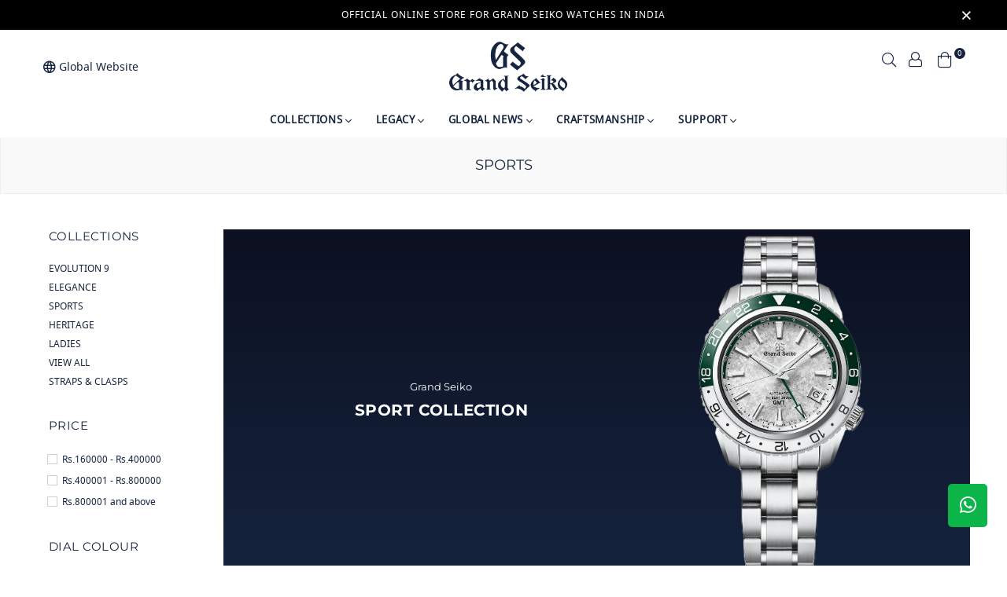

--- FILE ---
content_type: text/html; charset=utf-8
request_url: https://grandseikoboutique.in/collections/sports
body_size: 34218
content:
<!doctype html>
<!--[if IE 9]> <html class="ie9 no-js" lang="en" > <![endif]-->
<!--[if (gt IE 9)|!(IE)]><!--> <html class="no-js" lang="en" > <!--<![endif]-->
<head>
  
  <!-- /snippets/favicons.liquid -->
<!-- FAVICONS -->
<link rel="apple-touch-icon" sizes="180x180" href="//grandseikoboutique.in/cdn/shop/t/3/assets/apple-touch-icon.png?v=4154509887979030181612332886">
<link rel="icon" type="image/png" href="//grandseikoboutique.in/cdn/shop/t/3/assets/favicon-16x16.png?v=144624654940581851311612330428" sizes="16x16">
<link rel="icon" type="image/png" href="//grandseikoboutique.in/cdn/shop/t/3/assets/favicon-32x32.png?v=174339194397081991701612330509" sizes="32x32">
<link rel="icon" type="image/png" href="//grandseikoboutique.in/cdn/shop/t/3/assets/android-chrome-192x192.png?v=13839442113939724901612332977" sizes="192x192">
<link rel="icon" type="image/png" href="//grandseikoboutique.in/cdn/shop/t/3/assets/favicon.png?v=10123" sizes="32x32">
<link rel="manifest" href="//grandseikoboutique.in/cdn/shop/t/3/assets/site.webmanifest.json?v=173351719327372400251612332936">
<!-- <link rel="shortcut icon" href="//grandseikoboutique.in/cdn/shop/t/3/assets/favicon.ico?v=132409839008594679701612330417"> -->
<meta name="apple-mobile-web-app-title" content="GRAND SEIKO INDIA">
<meta name="application-name" content="GRAND SEIKO INDIA">
<meta name="msapplication-TileColor" content="#da532c">
<meta name="msapplication-TileImage" content="//grandseikoboutique.in/cdn/shop/t/3/assets/mstile-150x150.png?v=49550428281120416101612330520">
<meta name="msapplication-config" content="//grandseikoboutique.in/cdn/shop/t/3/assets/browserconfig.xml?v=44610104720000732041612332760">
<meta name="theme-color" content="#da532c">
 
  <!-- Google Tag Manager -->
<script>(function(w,d,s,l,i){w[l]=w[l]||[];w[l].push({'gtm.start':
new Date().getTime(),event:'gtm.js'});var f=d.getElementsByTagName(s)[0],
j=d.createElement(s),dl=l!='dataLayer'?'&l='+l:'';j.async=true;j.src=
'https://www.googletagmanager.com/gtm.js?id='+i+dl;f.parentNode.insertBefore(j,f);
})(window,document,'script','dataLayer','GTM-59BTJPH');</script>
<!-- End Google Tag Manager -->
 
  <meta charset="utf-8">
  <meta http-equiv="X-UA-Compatible" content="IE=edge,chrome=1">
  <meta name="viewport" content="width=device-width,initial-scale=1,maximum-scale=1,user-scalable=0">
  <meta http-equiv="Accept-CH" content="DPR, Width, Viewport-Width, Save-Data">
  
  <meta name="theme-color" content="#f2f2f2">
  <link rel="canonical" href="https://grandseikoboutique.in/collections/sports">
   <link rel="preconnect" href="https://grandseikoboutique.cdn.imgeng.in">
  <link rel="preconnect" href="//fonts.shopifycdn.com/" crossorigin>
  <link rel="preconnect" href="//cdn.shopify.com/" crossorigin>
  <link rel="preconnect" href="//v.shopify.com/" crossorigin>
  <link rel="dns-prefetch" href="//grandseikoboutique.in" crossorigin>
  <link rel="dns-prefetch" href="//grandseikoindia.myshopify.com" crossorigin>
  <link rel="dns-prefetch" href="//cdn.shopify.com" crossorigin>
  <link rel="dns-prefetch" href="//v.shopify.com" crossorigin>
  <link rel="dns-prefetch" href="//fonts.shopifycdn.com" crossorigin>
  <link rel="dns-prefetch" href="//www.google-analytics.com">
  <link rel="dns-prefetch" href="//www.googletagmanager.com">
  <link rel="preload" as="style" href="//grandseikoboutique.in/cdn/shop/t/3/assets/theme.scss.css?v=35141310246405012261764076950">
  <link rel="stylesheet" as="style" href="//grandseikoboutique.in/cdn/shop/t/3/assets/custom.scss?v=121708508193688682811747391163"><link rel="shortcut icon" href="//grandseikoboutique.in/cdn/shop/files/favicon-3_32x32.png?v=1614755123" type="image/png"><style> #revyo-badge-wrap- { display:none; } </style><title>SPORTS
&ndash; GRAND SEIKO INDIA</title><meta name="description" content="Grand Seiko Sport Collection"><meta property="og:site_name" content="GRAND SEIKO INDIA">
<meta property="og:url" content="https://grandseikoboutique.in/collections/sports">
<meta property="og:title" content="SPORTS">
<meta property="og:type" content="product.group">
<meta property="og:description" content="Grand Seiko Sport Collection"><meta property="og:image" content="http://grandseikoboutique.in/cdn/shop/files/SBGA481_caseside_a2eb7681-5f16-48cf-b2f0-f97dcb85f7af_1200x1200.jpg?v=1715158322">

<meta property="og:image:secure_url" content="https://grandseikoboutique.in/cdn/shop/files/SBGA481_caseside_a2eb7681-5f16-48cf-b2f0-f97dcb85f7af_1200x1200.jpg?v=1715158322">
<meta name="twitter:site" content="@GrandSeikoIndia"><meta name="twitter:card" content="summary_large_image">
<meta name="twitter:title" content="SPORTS">
<meta name="twitter:description" content="Grand Seiko Sport Collection">
  
  <!-- main js -->
  <!--[if (lte IE 9) ]><script src="//grandseikoboutique.in/cdn/shop/t/3/assets/match-media.min.js?v=22265819453975888031600337745" type="text/javascript"></script><![endif]-->
  <script src="//grandseikoboutique.in/cdn/shop/t/3/assets/jquery.min.js?v=121482030648310525421600337742" type="text/javascript"></script>
  <script src="//grandseikoboutique.in/cdn/shop/t/3/assets/bootstrap.min.js?v=31811181442356356641601647926" type="text/javascript"></script>
  
  	<script src="//grandseikoboutique.in/cdn/shop/t/3/assets/custom.js?v=68119569325534567891747385140" type="text/javascript"></script>
  
  
  <!-- css -->
  <style type="text/css">	.animated{-webkit-animation-duration:1s;animation-duration:1s;-webkit-animation-fill-mode:both;animation-fill-mode:both}.animated.hinge{-webkit-animation-duration:2s;animation-duration:2s}@-webkit-keyframes fadeIn{0%{opacity:0}100%{opacity:1}}@keyframes fadeIn{0%{opacity:0}100%{opacity:1}}.fadeIn{-webkit-animation-name:fadeIn;animation-name:fadeIn}@-webkit-keyframes fadeInDown{0%{opacity:0;-webkit-transform:translateY(-20px);transform:translateY(-20px)}100%{opacity:1;-webkit-transform:translateY(0);transform:translateY(0)}}@keyframes fadeInDown{0%{opacity:0;-webkit-transform:translateY(-20px);-ms-transform:translateY(-20px);transform:translateY(-20px)}100%{opacity:1;-webkit-transform:translateY(0);-ms-transform:translateY(0);transform:translateY(0)}}.fadeInDown{-webkit-animation-name:fadeInDown;animation-name:fadeInDown}@-webkit-keyframes fadeInLeft{0%{opacity:0;-webkit-transform:translateX(-20px);transform:translateX(-20px)}100%{opacity:1;-webkit-transform:translateX(0);transform:translateX(0)}}@keyframes fadeInLeft{0%{opacity:0;-webkit-transform:translateX(-20px);-ms-transform:translateX(-20px);transform:translateX(-20px)}100%{opacity:1;-webkit-transform:translateX(0);-ms-transform:translateX(0);transform:translateX(0)}}.fadeInLeft{-webkit-animation-name:fadeInLeft;animation-name:fadeInLeft}bkit-keyframes fadeInRight{-webkit-transform:translateX(20px);transform:translateX(20px)}100%{opacity:1;-webkit-transform:translateX(0);transform:translateX(0)}100%{opacity:1;-webkit-transform:translateX(0);-ms-transform:translateX(0);transform:translateX(0)}@-webkit-keyframes fadeInUp{0%{opacity:0;-webkit-transform:translateY(20px);transform:translateY(20px)}100%{opacity:1;-webkit-transform:translateY(0);transform:translateY(0)}}@keyframes fadeInUp{0%{opacity:0;-webkit-transform:translateY(20px);-ms-transform:translateY(20px);transform:translateY(20px)}100%{opacity:1;-webkit-transform:translateY(0);-ms-transform:translateY(0);transform:translateY(0)}}.fadeInUp{-webkit-animation-name:fadeInUp;animation-name:fadeInUp}@-webkit-keyframes fadeOut{0%{opacity:1}100%{opacity:0}}@keyframes fadeOut{0%{opacity:1}100%{opacity:0}}.fadeOut{-webkit-animation-name:fadeOut;animation-name:fadeOut}@-webkit-keyframes fadeOutLeft{0%{opacity:1;-webkit-transform:translateX(0);transform:translateX(0)}100%{opacity:0;-webkit-transform:translateX(-20px);transform:translateX(-20px)}}@keyframes fadeOutLeft{0%{opacity:1;-webkit-transform:translateX(0);-ms-transform:translateX(0);transform:translateX(0)}100%{opacity:0;-webkit-transform:translateX(-20px);-ms-transform:translateX(-20px);transform:translateX(-20px)}}.fadeOutLeft{-webkit-animation-name:fadeOutLeft;animation-name:fadeOutLeft}@-webkit-keyframes fadeOutRight{0%{opacity:1;-webkit-transform:translateX(0);transform:translateX(0)}100%{opacity:0;-webkit-transform:translateX(20px);transform:translateX(20px)}}@keyframes fadeOutRight{0%{opacity:1;-webkit-transform:translateX(0);-ms-transform:translateX(0);transform:translateX(0)}100%{opacity:0;-webkit-transform:translateX(20px);-ms-transform:translateX(20px);transform:translateX(20px)}}.fadeOutRight{-webkit-animation-name:fadeOutRight;animation-name:fadeOutRight}@-webkit-keyframes fadeOutUp{0%{opacity:1;-webkit-transform:translateY(0);transform:translateY(0)}100%{opacity:0;-webkit-transform:translateY(-20px);transform:translateY(-20px)}}@keyframes fadeOutUp{0%{opacity:1;-webkit-transform:translateY(0);-ms-transform:translateY(0);transform:translateY(0)}100%{opacity:0;-webkit-transform:translateY(-20px);-ms-transform:translateY(-20px);transform:translateY(-20px)}}.fadeOutUp{-webkit-animation-name:fadeOutUp;animation-name:fadeOutUp}@-webkit-keyframes slideInDown{0%{opacity:0;-webkit-transform:translateY(-2000px);transform:translateY(-2000px)}100%{-webkit-transform:translateY(0);transform:translateY(0)}}@keyframes slideInDown{0%{opacity:0;-webkit-transform:translateY(-2000px);-ms-transform:translateY(-2000px);transform:translateY(-2000px)}100%{-webkit-transform:translateY(0);-ms-transform:translateY(0);transform:translateY(0)}}.slideInDown{-webkit-animation-name:slideInDown;animation-name:slideInDown}@-webkit-keyframes slideInLeft{0%{opacity:0;-webkit-transform:translateX(-2000px);transform:translateX(-2000px)}100%{-webkit-transform:translateX(0);transform:translateX(0)}}@keyframes slideInLeft{0%{opacity:0;-webkit-transform:translateX(-2000px);-ms-transform:translateX(-2000px);transform:translateX(-2000px)}100%{-webkit-transform:translateX(0);-ms-transform:translateX(0);transform:translateX(0)}}.slideInLeft{-webkit-animation-name:slideInLeft;animation-name:slideInLeft}@-webkit-keyframes slideInRight{0%{opacity:0;-webkit-transform:translateX(2000px);transform:translateX(2000px)}100%{-webkit-transform:translateX(0);transform:translateX(0)}}@keyframes slideInRight{0%{opacity:0;-webkit-transform:translateX(2000px);-ms-transform:translateX(2000px);transform:translateX(2000px)}100%{-webkit-transform:translateX(0);-ms-transform:translateX(0);transform:translateX(0)}}.slideInRight{-webkit-animation-name:slideInRight;animation-name:slideInRight}@-webkit-keyframes slideOutLeft{0%{-webkit-transform:translateX(0);transform:translateX(0)}100%{opacity:0;-webkit-transform:translateX(-2000px);transform:translateX(-2000px)}}@keyframes slideOutLeft{0%{-webkit-transform:translateX(0);-ms-transform:translateX(0);transform:translateX(0)}100%{opacity:0;-webkit-transform:translateX(-2000px);-ms-transform:translateX(-2000px);transform:translateX(-2000px)}}.slideOutLeft{-webkit-animation-name:slideOutLeft;animation-name:slideOutLeft}@-webkit-keyframes slideOutRight{0%{-webkit-transform:translateX(0);transform:translateX(0)}100%{opacity:0;-webkit-transform:translateX(2000px);transform:translateX(2000px)}}@keyframes slideOutRight{0%{-webkit-transform:translateX(0);-ms-transform:translateX(0);transform:translateX(0)}100%{opacity:0;-webkit-transform:translateX(2000px);-ms-transform:translateX(2000px);transform:translateX(2000px)}}.slideOutRight{-webkit-animation-name:slideOutRight;animation-name:slideOutRight}	.flex{display:flex}.flex .flex-item{flex:1}*,::after,::before{box-sizing:border-box}html{overflow-x:hidden}body{font-family:Arial,Tahoma;margin:0;padding:0;overflow-x:hidden}article,aside,details,figcaption,figure,footer,header,hgroup,main,menu,nav,section,summary{display:block}body,button,input,select,textarea{-webkit-font-smoothing:antialiased;-webkit-text-size-adjust:100%}b,optgroup,strong{font-weight:700}em{font-style:italic}small{font-size:80%}sub,sup{font-size:75%;line-height:0;position:relative;vertical-align:baseline}sup{top:-.5em}sub{bottom:-.25em}img{max-width:100%;border:0}button,input,optgroup,select,textarea{color:inherit;font:inherit;margin:0;outline:0}button[disabled],html input[disabled]{cursor:default}.mb0{margin-bottom:0!important}[type=button]::-moz-focus-inner,[type=reset]::-moz-focus-inner,[type=submit]::-moz-focus-inner,button::-moz-focus-inner{border-style:none;padding:0}[type=button]:-moz-focusring,[type=reset]:-moz-focusring,[type=submit]:-moz-focusring,button:-moz-focusring{outline:1px dotted ButtonText}input[type=email],input[type=number],input[type=password],input[type=search]{-webkit-appearance:none;-moz-appearance:none}table{width:100%;border-collapse:collapse;border-spacing:0}td,th{padding:0}textarea{overflow:auto;-webkit-appearance:none;-moz-appearance:none}[tabindex='-1']:focus{outline:0}a,img{outline:0!important;border:0}[role=button],a,button,input,label,select,textarea{touch-action:manipulation}.pull-right{float:right}.pull-left{float:left}.clearfix::after{content:'';display:table;clear:both}.clear{clear:both}.icon__fallback-text,.visually-hidden{position:absolute!important;overflow:hidden;clip:rect(0 0 0 0);height:1px;width:1px;margin:-1px;padding:0;border:0}.visibility-hidden{visibility:hidden}.js-focus-hidden:focus{outline:0}.no-js:not(html){display:none}.no-js .no-js:not(html){display:block}.no-js .js{display:none}.skip-link:focus{clip:auto;width:auto;height:auto;margin:0;color:#000;background-color:#fff;padding:10px;opacity:1;z-index:10000;transition:none}blockquote{font-size:1.38462em;font-style:normal;text-align:center;padding:0 30px;margin:0}.rte blockquote{border-color:#e8e9eb;border-width:1px 0;border-style:solid;padding:30px 0;margin-bottom:15px}blockquote p+cite{margin-top:15px}blockquote cite{display:block;font-size:.85em;font-weight:400}blockquote cite::before{content:'\2014 \0020'}code,pre{font-family:Consolas,monospace;font-size:1em}pre{overflow:auto}p{margin:0 0 20px}p:last-child{margin-bottom:0}.fine-print{font-size:em(14);font-style:italic}.txt--minor{font-size:80%}.txt--emphasis{font-style:italic}.address{margin-bottom:30px}.icon{display:inline-block;width:20px;height:20px;vertical-align:middle;fill:currentColor}.no-svg .icon{display:none}svg.icon:not(.icon--full-color) circle,svg.icon:not(.icon--full-color) ellipse,svg.icon:not(.icon--full-color) g,svg.icon:not(.icon--full-color) line,svg.icon:not(.icon--full-color) path,svg.icon:not(.icon--full-color) polygon,svg.icon:not(.icon--full-color) polyline,svg.icon:not(.icon--full-color) rect,symbol.icon:not(.icon--full-color) circle,symbol.icon:not(.icon--full-color) ellipse,symbol.icon:not(.icon--full-color) g,symbol.icon:not(.icon--full-color) line,symbol.icon:not(.icon--full-color) path,symbol.icon:not(.icon--full-color) polygon,symbol.icon:not(.icon--full-color) polyline,symbol.icon:not(.icon--full-color) rect{fill:inherit;stroke:inherit}.no-svg .icon__fallback-text{position:static!important;overflow:inherit;clip:none;height:auto;width:auto;margin:0}.payment-icons{-moz-user-select:none;-ms-user-select:none;-webkit-user-select:none;user-select:none;cursor:default}.payment-icons .icon{width:30px;height:30px}.social-icons .ad{font-size:16px}ol,ul{margin:0;padding:0}li{list-style:none}ol{list-style:decimal}.list--inline{padding:0;margin:0}.list--inline li{display:inline-block;margin-bottom:0;vertical-align:middle}.rte img{height:auto}.rte table{table-layout:fixed}.rte ol,.rte ul{margin:0 0 10px 20px}.rte ol.list--inline,.rte ul.list--inline{margin-left:0}.rte ul{list-style:disc outside}.rte ul ul{list-style:circle outside}.rte ul ul ul{list-style:square outside}.rte a:not(.btn){padding-bottom:1px}.text-center .rte ol,.text-center .rte ul,.text-center.rte ol,.text-center.rte ul{margin-left:0;list-style-position:inside}.rte__table-wrapper{max-width:100%;overflow:auto;-webkit-overflow-scrolling:touch}.ad-spin{-webkit-animation:ad-spin 2s infinite linear;animation:ad-spin 2s infinite linear}@keyframes ad-spin{from{transform:rotate(0)}to{transform:rotate(360deg)}}.text-link{display:inline;border:0 none;background:0 0;padding:0;margin:0}svg:not(:root){overflow:hidden}.video-wrapper{position:relative;overflow:hidden;max-width:100%;padding-bottom:56.25%;height:0;height:auto}.video-wrapper iframe{position:absolute;top:0;left:0;width:100%;height:100%}form{margin:0}legend{border:0;padding:0}button,input[type=submit]{cursor:pointer}textarea{min-height:100px}select::-ms-expand{display:none}.label--hidden{position:absolute;height:0;width:0;margin-bottom:0;overflow:hidden;clip:rect(1px,1px,1px,1px)}.ie9 .label--hidden{position:static;height:auto;width:auto;margin-bottom:2px;overflow:visible;clip:initial}.form-vertical input,.form-vertical select,.form-vertical textarea{display:block;width:100%}.form-vertical [type=checkbox],.form-vertical [type=radio]{display:inline-block;width:auto;margin-right:5px}.form-vertical .btn,.form-vertical [type=submit]{display:inline-block;width:auto}.errors,.form--success,.note{padding:8px;margin:0 0 15px;font-size:12px}hr{margin:20px 0;border:0}.hr--small{padding:10px 0;margin:0}.hr--invisible{border-bottom:0}.is-transitioning{display:block!important;visibility:visible!important}.placeholder-svg{display:block;fill:rgba(85,85,85,.35);background-color:rgba(85,85,85,.1);width:100%;height:100%;max-width:100%;max-height:100%;border:1px solid rgba(85,85,85,.2)}.placeholder-noblocks{padding:40px;text-align:center}.placeholder-background{position:absolute;top:0;right:0;bottom:0;left:0}.placeholder-background .icon{border:0}.image-bar__content .placeholder-svg{position:absolute;top:0;left:0}.col-2{width:50%}.col-3{width:33.33%}.col-4{width:25%}.col-5{width:20%}.wd-30{width:30%}.wd-40{width:40%}.wd-50{width:50%}.wd-60{width:60%}.wd-70{width:70%}.wd-80{width:80%}.wd-90{width:90%}#siteNav.hidearrow .ad-angle-down-l{display:none}#siteNav.left{text-align:left}#siteNav.center{text-align:center}#siteNav.right{text-align:right}#siteNav.regular>li a{font-weight:400}#siteNav.medium>li a{font-weight:600}#siteNav.bold>li a{font-weight:700}		.grid{list-style:none;padding:0;margin-left:-15px;margin-right:-15px}.grid::after{content:'';display:table;clear:both}@media only screen and (max-width:766px){.grid{margin-left:-10px;margin-right:-10px}}@media only screen and (max-width:479px){.grid{margin-left:-5px;margin-right:-5px}}.grid__item{float:left;width:100%;padding-left:15px;padding-right:15px}@media only screen and (max-width:766px){.grid__item{padding-left:10px;padding-right:10px}}@media only screen and (max-width:479px){.grid__item{padding-left:5px;padding-right:5px}}.grid__item[class*="--push"]{position:relative}.grid--rev{direction:rtl;text-align:left}.grid--rev>.grid__item{direction:ltr;text-align:left;float:right}.one-whole{width:100%}.one-half{width:50%}.one-third{width:33.33333%}.two-thirds{width:66.66667%}.one-quarter{width:25%}.two-quarters{width:50%}.three-quarters{width:75%}.one-fifth{width:20%}.two-fifths{width:40%}.three-fifths{width:60%}.four-fifths{width:80%}.one-sixth{width:16.66667%}.two-sixths{width:33.33333%}.three-sixths{width:50%}.four-sixths{width:66.66667%}.five-sixths{width:83.33333%}.one-seventh{width:14.28571%}.two-seventh{width:28.57143%}.three-seventh{width:42.85714%}.four-seventh{width:57.14286%}.five-seventh{width:71.42857%}.one-eighth{width:12.5%}.two-eighths{width:25%}.three-eighths{width:37.5%}.four-eighths{width:50%}.five-eighths{width:62.5%}.six-eighths{width:75%}.seven-eighths{width:87.5%}.one-tenth{width:10%}.two-tenths{width:20%}.three-tenths{width:30%}.four-tenths{width:40%}.five-tenths{width:50%}.six-tenths{width:60%}.seven-tenths{width:70%}.eight-tenths{width:80%}.nine-tenths{width:90%}.one-twelfth{width:8.33333%}.two-twelfths{width:16.66667%}.three-twelfths{width:25%}.four-twelfths{width:33.33333%}.five-twelfths{width:41.66667%}.six-twelfths{width:50%}.seven-twelfths{width:58.33333%}.eight-twelfths{width:66.66667%}.nine-twelfths{width:75%}.ten-twelfths{width:83.33333%}.eleven-twelfths{width:91.66667%}.show{display:block!important}.hide{display:none!important}.text-left{text-align:left!important}.text-right{text-align:right!important}.text-center{text-align:center!important}@media only screen and (min-width:767px){.medium-up--one-whole{width:100%}.medium-up--one-half{width:50%}.medium-up--one-third{width:33.33333%}.medium-up--two-thirds{width:66.66667%}.medium-up--one-quarter{width:25%}.medium-up--two-quarters{width:50%}.medium-up--three-quarters{width:75%}.medium-up--one-fifth{width:20%}.medium-up--two-fifths{width:40%}.medium-up--three-fifths{width:60%}.medium-up--four-fifths{width:80%}.medium-up--one-sixth{width:16.66667%}.medium-up--two-sixths{width:33.33333%}.medium-up--three-sixths{width:50%}.medium-up--four-sixths{width:66.66667%}.medium-up--five-sixths{width:83.33333%}.medium-up--one-seventh{width:14.28571%}.medium-up--two-seventh{width:28.57143%}.medium-up--three-seventh{width:42.85714%}.medium-up--four-seventh{width:57.14286%}.medium-up--five-seventh{width:71.42857%}.medium-up--one-eighth{width:12.5%}.medium-up--two-eighths{width:25%}.medium-up--three-eighths{width:37.5%}.medium-up--four-eighths{width:50%}.medium-up--five-eighths{width:62.5%}.medium-up--six-eighths{width:75%}.medium-up--seven-eighths{width:87.5%}.medium-up--one-tenth{width:10%}.medium-up--two-tenths{width:20%}.medium-up--three-tenths{width:30%}.medium-up--four-tenths{width:40%}.medium-up--five-tenths{width:50%}.medium-up--six-tenths{width:60%}.medium-up--seven-tenths{width:70%}.medium-up--eight-tenths{width:80%}.medium-up--nine-tenths{width:90%}.medium-up--one-twelfth{width:8.33333%}.medium-up--two-twelfths{width:16.66667%}.medium-up--three-twelfths{width:25%}.medium-up--four-twelfths{width:33.33333%}.medium-up--five-twelfths{width:41.66667%}.medium-up--six-twelfths{width:50%}.medium-up--seven-twelfths{width:58.33333%}.medium-up--eight-twelfths{width:66.66667%}.medium-up--nine-twelfths{width:75%}.medium-up--ten-twelfths{width:83.33333%}.medium-up--eleven-twelfths{width:91.66667%}.grid--uniform .medium-up--five-tenths:nth-child(2n+1),.grid--uniform .medium-up--four-eighths:nth-child(2n+1),.grid--uniform .medium-up--four-twelfths:nth-child(3n+1),.grid--uniform .medium-up--one-eighth:nth-child(8n+1),.grid--uniform .medium-up--one-fifth:nth-child(5n+1),.grid--uniform .medium-up--one-half:nth-child(2n+1),.grid--uniform .medium-up--one-quarter:nth-child(4n+1),.grid--uniform .medium-up--one-seventh:nth-child(7n+1),.grid--uniform .medium-up--one-sixth:nth-child(6n+1),.grid--uniform .medium-up--one-third:nth-child(3n+1),.grid--uniform .medium-up--one-twelfth:nth-child(12n+1),.grid--uniform .medium-up--six-twelfths:nth-child(2n+1),.grid--uniform .medium-up--three-sixths:nth-child(2n+1),.grid--uniform .medium-up--three-twelfths:nth-child(4n+1),.grid--uniform .medium-up--two-eighths:nth-child(4n+1),.grid--uniform .medium-up--two-sixths:nth-child(3n+1),.grid--uniform .medium-up--two-twelfths:nth-child(6n+1){clear:both}.medium-up--show{display:block!important}.medium-up--hide{display:none!important}.medium-up--text-left{text-align:left!important}.medium-up--text-right{text-align:right!important}.medium-up--text-center{text-align:center!important}}@media only screen and (min-width:999px){.large-up--one-whole{width:100%}.large-up--one-half{width:50%}.large-up--one-third{width:33.33333%}.large-up--two-thirds{width:66.66667%}.large-up--one-quarter{width:25%}.large-up--two-quarters{width:50%}.large-up--three-quarters{width:75%}.large-up--one-fifth{width:20%}.large-up--two-fifths{width:40%}.large-up--three-fifths{width:60%}.large-up--four-fifths{width:80%}.large-up--one-sixth{width:16.66667%}.large-up--two-sixths{width:33.33333%}.large-up--three-sixths{width:50%}.large-up--four-sixths{width:66.66667%}.large-up--five-sixths{width:83.33333%}.large-up--one-seventh{width:14.28571%}.large-up--two-seventh{width:28.57143%}.large-up--three-seventh{width:42.85714%}.large-up--four-seventh{width:57.14286%}.large-up--five-seventh{width:71.42857%}.large-up--one-eighth{width:12.5%}.large-up--two-eighths{width:25%}.large-up--three-eighths{width:37.5%}.large-up--four-eighths{width:50%}.large-up--five-eighths{width:62.5%}.large-up--six-eighths{width:75%}.large-up--seven-eighths{width:87.5%}.large-up--one-tenth{width:10%}.large-up--two-tenths{width:20%}.large-up--three-tenths{width:30%}.large-up--four-tenths{width:40%}.large-up--five-tenths{width:50%}.large-up--six-tenths{width:60%}.large-up--seven-tenths{width:70%}.large-up--eight-tenths{width:80%}.large-up--nine-tenths{width:90%}.large-up--one-twelfth{width:8.33333%}.large-up--two-twelfths{width:16.66667%}.large-up--three-twelfths{width:25%}.large-up--four-twelfths{width:33.33333%}.large-up--five-twelfths{width:41.66667%}.large-up--six-twelfths{width:50%}.large-up--seven-twelfths{width:58.33333%}.large-up--eight-twelfths{width:66.66667%}.large-up--nine-twelfths{width:75%}.large-up--ten-twelfths{width:83.33333%}.large-up--eleven-twelfths{width:91.66667%}.grid--uniform .large-up--five-tenths:nth-child(2n+1),.grid--uniform .large-up--four-eighths:nth-child(2n+1),.grid--uniform .large-up--four-twelfths:nth-child(3n+1),.grid--uniform .large-up--one-eighth:nth-child(8n+1),.grid--uniform .large-up--one-fifth:nth-child(5n+1),.grid--uniform .large-up--one-half:nth-child(2n+1),.grid--uniform .large-up--one-quarter:nth-child(4n+1),.grid--uniform .large-up--one-seventh:nth-child(7n+1),.grid--uniform .large-up--one-sixth:nth-child(6n+1),.grid--uniform .large-up--one-third:nth-child(3n+1),.grid--uniform .large-up--one-twelfth:nth-child(12n+1),.grid--uniform .large-up--six-twelfths:nth-child(2n+1),.grid--uniform .large-up--three-sixths:nth-child(2n+1),.grid--uniform .large-up--three-twelfths:nth-child(4n+1),.grid--uniform .large-up--two-eighths:nth-child(4n+1),.grid--uniform .large-up--two-sixths:nth-child(3n+1),.grid--uniform .large-up--two-twelfths:nth-child(6n+1){clear:both}.large-up--show{display:block!important}.large-up--hide{display:none!important}.large-up--text-left{text-align:left!important}.large-up--text-right{text-align:right!important}.large-up--text-center{text-align:center!important}}@media only screen and (min-width:1200px){.widescreen--one-whole{width:100%}.widescreen--one-half{width:50%}.widescreen--one-third{width:33.33333%}.widescreen--two-thirds{width:66.66667%}.widescreen--one-quarter{width:25%}.widescreen--two-quarters{width:50%}.widescreen--three-quarters{width:75%}.widescreen--one-fifth{width:20%}.widescreen--two-fifths{width:40%}.widescreen--three-fifths{width:60%}.widescreen--four-fifths{width:80%}.widescreen--one-sixth{width:16.66667%}.widescreen--two-sixths{width:33.33333%}.widescreen--three-sixths{width:50%}.widescreen--four-sixths{width:66.66667%}.widescreen--five-sixths{width:83.33333%}.widescreen--one-seventh{width:14.28571%}.widescreen--two-seventh{width:28.57143%}.widescreen--three-seventh{width:42.85714%}.widescreen--four-seventh{width:57.14286%}.widescreen--five-seventh{width:71.42857%}.widescreen--one-eighth{width:12.5%}.widescreen--two-eighths{width:25%}.widescreen--three-eighths{width:37.5%}.widescreen--four-eighths{width:50%}.widescreen--five-eighths{width:62.5%}.widescreen--six-eighths{width:75%}.widescreen--seven-eighths{width:87.5%}.widescreen--one-tenth{width:10%}.widescreen--two-tenths{width:20%}.widescreen--three-tenths{width:30%}.widescreen--four-tenths{width:40%}.widescreen--five-tenths{width:50%}.widescreen--six-tenths{width:60%}.widescreen--seven-tenths{width:70%}.widescreen--eight-tenths{width:80%}.widescreen--nine-tenths{width:90%}.widescreen--one-twelfth{width:8.33333%}.widescreen--two-twelfths{width:16.66667%}.widescreen--three-twelfths{width:25%}.widescreen--four-twelfths{width:33.33333%}.widescreen--five-twelfths{width:41.66667%}.widescreen--six-twelfths{width:50%}.widescreen--seven-twelfths{width:58.33333%}.widescreen--eight-twelfths{width:66.66667%}.widescreen--nine-twelfths{width:75%}.widescreen--ten-twelfths{width:83.33333%}.widescreen--eleven-twelfths{width:91.66667%}.grid--uniform .widescreen--five-tenths:nth-child(2n+1),.grid--uniform .widescreen--four-eighths:nth-child(2n+1),.grid--uniform .widescreen--four-twelfths:nth-child(3n+1),.grid--uniform .widescreen--one-eighth:nth-child(8n+1),.grid--uniform .widescreen--one-fifth:nth-child(5n+1),.grid--uniform .widescreen--one-half:nth-child(2n+1),.grid--uniform .widescreen--one-quarter:nth-child(4n+1),.grid--uniform .widescreen--one-seventh:nth-child(7n+1),.grid--uniform .widescreen--one-sixth:nth-child(6n+1),.grid--uniform .widescreen--one-third:nth-child(3n+1),.grid--uniform .widescreen--one-twelfth:nth-child(12n+1),.grid--uniform .widescreen--six-twelfths:nth-child(2n+1),.grid--uniform .widescreen--three-sixths:nth-child(2n+1),.grid--uniform .widescreen--three-twelfths:nth-child(4n+1),.grid--uniform .widescreen--two-eighths:nth-child(4n+1),.grid--uniform .widescreen--two-sixths:nth-child(3n+1),.grid--uniform .widescreen--two-twelfths:nth-child(6n+1){clear:both}.widescreen--show{display:block!important}.widescreen--hide{display:none!important}.widescreen--text-left{text-align:left!important}.widescreen--text-right{text-align:right!important}.widescreen--text-center{text-align:center!important}}@media only screen and (min-width:999px) and (max-width:1199px){.large--one-whole{width:100%}.large--one-half{width:50%}.large--one-third{width:33.33333%}.large--two-thirds{width:66.66667%}.large--one-quarter{width:25%}.large--two-quarters{width:50%}.large--three-quarters{width:75%}.large--one-fifth{width:20%}.large--two-fifths{width:40%}.large--three-fifths{width:60%}.large--four-fifths{width:80%}.large--one-sixth{width:16.66667%}.large--two-sixths{width:33.33333%}.large--three-sixths{width:50%}.large--four-sixths{width:66.66667%}.large--five-sixths{width:83.33333%}.large--one-seventh{width:14.28571%}.large--two-seventh{width:28.57143%}.large--three-seventh{width:42.85714%}.large--four-seventh{width:57.14286%}.large--five-seventh{width:71.42857%}.large--one-eighth{width:12.5%}.large--two-eighths{width:25%}.large--three-eighths{width:37.5%}.large--four-eighths{width:50%}.large--five-eighths{width:62.5%}.large--six-eighths{width:75%}.large--seven-eighths{width:87.5%}.large--one-tenth{width:10%}.large--two-tenths{width:20%}.large--three-tenths{width:30%}.large--four-tenths{width:40%}.large--five-tenths{width:50%}.large--six-tenths{width:60%}.large--seven-tenths{width:70%}.large--eight-tenths{width:80%}.large--nine-tenths{width:90%}.large--one-twelfth{width:8.33333%}.large--two-twelfths{width:16.66667%}.large--three-twelfths{width:25%}.large--four-twelfths{width:33.33333%}.large--five-twelfths{width:41.66667%}.large--six-twelfths{width:50%}.large--seven-twelfths{width:58.33333%}.large--eight-twelfths{width:66.66667%}.large--nine-twelfths{width:75%}.large--ten-twelfths{width:83.33333%}.large--eleven-twelfths{width:91.66667%}.grid--uniform .large--five-tenths:nth-child(2n+1),.grid--uniform .large--four-eighths:nth-child(2n+1),.grid--uniform .large--four-twelfths:nth-child(3n+1),.grid--uniform .large--one-eighth:nth-child(8n+1),.grid--uniform .large--one-fifth:nth-child(5n+1),.grid--uniform .large--one-half:nth-child(2n+1),.grid--uniform .large--one-quarter:nth-child(4n+1),.grid--uniform .large--one-seventh:nth-child(7n+1),.grid--uniform .large--one-sixth:nth-child(6n+1),.grid--uniform .large--one-third:nth-child(3n+1),.grid--uniform .large--one-twelfth:nth-child(12n+1),.grid--uniform .large--six-twelfths:nth-child(2n+1),.grid--uniform .large--three-sixths:nth-child(2n+1),.grid--uniform .large--three-twelfths:nth-child(4n+1),.grid--uniform .large--two-eighths:nth-child(4n+1),.grid--uniform .large--two-sixths:nth-child(3n+1),.grid--uniform .large--two-twelfths:nth-child(6n+1){clear:both}.large--show{display:block!important}.large--hide{display:none!important}.large--text-left{text-align:left!important}.large--text-right{text-align:right!important}.large--text-center{text-align:center!important}}@media only screen and (min-width:767px) and (max-width:998px){.medium--one-whole{width:100%}.medium--one-half{width:50%}.medium--one-third{width:33.33333%}.medium--two-thirds{width:66.66667%}.medium--one-quarter{width:25%}.medium--two-quarters{width:50%}.medium--three-quarters{width:75%}.medium--one-fifth{width:20%}.medium--two-fifths{width:40%}.medium--three-fifths{width:60%}.medium--four-fifths{width:80%}.medium--one-sixth{width:16.66667%}.medium--two-sixths{width:33.33333%}.medium--three-sixths{width:50%}.medium--four-sixths{width:66.66667%}.medium--five-sixths{width:83.33333%}.medium--one-seventh{width:14.28571%}.medium--two-seventh{width:28.57143%}.medium--three-seventh{width:42.85714%}.medium--four-seventh{width:57.14286%}.medium--five-seventh{width:71.42857%}.medium--one-eighth{width:12.5%}.medium--two-eighths{width:25%}.medium--three-eighths{width:37.5%}.medium--four-eighths{width:50%}.medium--five-eighths{width:62.5%}.medium--six-eighths{width:75%}.medium--seven-eighths{width:87.5%}.medium--one-tenth{width:10%}.medium--two-tenths{width:20%}.medium--three-tenths{width:30%}.medium--four-tenths{width:40%}.medium--five-tenths{width:50%}.medium--six-tenths{width:60%}.medium--seven-tenths{width:70%}.medium--eight-tenths{width:80%}.medium--nine-tenths{width:90%}.medium--one-twelfth{width:8.33333%}.medium--two-twelfths{width:16.66667%}.medium--three-twelfths{width:25%}.medium--four-twelfths{width:33.33333%}.medium--five-twelfths{width:41.66667%}.medium--six-twelfths{width:50%}.medium--seven-twelfths{width:58.33333%}.medium--eight-twelfths{width:66.66667%}.medium--nine-twelfths{width:75%}.medium--ten-twelfths{width:83.33333%}.medium--eleven-twelfths{width:91.66667%}.grid--uniform .medium--five-tenths:nth-child(2n+1),.grid--uniform .medium--four-eighths:nth-child(2n+1),.grid--uniform .medium--four-twelfths:nth-child(3n+1),.grid--uniform .medium--one-eighth:nth-child(8n+1),.grid--uniform .medium--one-fifth:nth-child(5n+1),.grid--uniform .medium--one-half:nth-child(2n+1),.grid--uniform .medium--one-quarter:nth-child(4n+1),.grid--uniform .medium--one-seventh:nth-child(7n+1),.grid--uniform .medium--one-sixth:nth-child(6n+1),.grid--uniform .medium--one-third:nth-child(3n+1),.grid--uniform .medium--one-twelfth:nth-child(12n+1),.grid--uniform .medium--six-twelfths:nth-child(2n+1),.grid--uniform .medium--three-sixths:nth-child(2n+1),.grid--uniform .medium--three-twelfths:nth-child(4n+1),.grid--uniform .medium--two-eighths:nth-child(4n+1),.grid--uniform .medium--two-sixths:nth-child(3n+1),.grid--uniform .medium--two-twelfths:nth-child(6n+1){clear:both}.medium--show{display:block!important}.medium--hide{display:none!important}.medium--text-left{text-align:left!important}.medium--text-right{text-align:right!important}.medium--text-center{text-align:center!important}}@media only screen and (max-width:766px){.small--one-whole{width:100%}.small--one-half{width:50%}.small--one-third{width:33.33333%}.small--two-thirds{width:66.66667%}.small--one-quarter{width:25%}.small--two-quarters{width:50%}.small--three-quarters{width:75%}.small--one-fifth{width:20%}.small--two-fifths{width:40%}.small--three-fifths{width:60%}.small--four-fifths{width:80%}.small--one-sixth{width:16.66667%}.small--two-sixths{width:33.33333%}.small--three-sixths{width:50%}.small--four-sixths{width:66.66667%}.small--five-sixths{width:83.33333%}.small--one-seventh{width:14.28571%}.small--two-seventh{width:28.57143%}.small--three-seventh{width:42.85714%}.small--four-seventh{width:57.14286%}.small--five-seventh{width:71.42857%}.small--one-eighth{width:12.5%}.small--two-eighths{width:25%}.small--three-eighths{width:37.5%}.small--four-eighths{width:50%}.small--five-eighths{width:62.5%}.small--six-eighths{width:75%}.small--seven-eighths{width:87.5%}.small--one-tenth{width:10%}.small--two-tenths{width:20%}.small--three-tenths{width:30%}.small--four-tenths{width:40%}.small--five-tenths{width:50%}.small--six-tenths{width:60%}.small--seven-tenths{width:70%}.small--eight-tenths{width:80%}.small--nine-tenths{width:90%}.small--one-twelfth{width:8.33333%}.small--two-twelfths{width:16.66667%}.small--three-twelfths{width:25%}.small--four-twelfths{width:33.33333%}.small--five-twelfths{width:41.66667%}.small--six-twelfths{width:50%}.small--seven-twelfths{width:58.33333%}.small--eight-twelfths{width:66.66667%}.small--nine-twelfths{width:75%}.small--ten-twelfths{width:83.33333%}.small--eleven-twelfths{width:91.66667%}.grid--uniform .small--five-tenths:nth-child(2n+1),.grid--uniform .small--four-eighths:nth-child(2n+1),.grid--uniform .small--four-twelfths:nth-child(3n+1),.grid--uniform .small--one-eighth:nth-child(8n+1),.grid--uniform .small--one-fifth:nth-child(5n+1),.grid--uniform .small--one-half:nth-child(2n+1),.grid--uniform .small--one-quarter:nth-child(4n+1),.grid--uniform .small--one-seventh:nth-child(7n+1),.grid--uniform .small--one-sixth:nth-child(6n+1),.grid--uniform .small--one-third:nth-child(3n+1),.grid--uniform .small--one-twelfth:nth-child(12n+1),.grid--uniform .small--six-twelfths:nth-child(2n+1),.grid--uniform .small--three-sixths:nth-child(2n+1),.grid--uniform .small--three-twelfths:nth-child(4n+1),.grid--uniform .small--two-eighths:nth-child(4n+1),.grid--uniform .small--two-sixths:nth-child(3n+1),.grid--uniform .small--two-twelfths:nth-child(6n+1){clear:both}.small--show{display:block!important}.small--hide{display:none!important}.small--text-left{text-align:left!important}.small--text-right{text-align:right!important}.small--text-center{text-align:center!important}}@media only screen and (max-width:639px){.mobile--one-whole{width:100%}.mobile--one-half{width:50%}.mobile--one-third{width:33.33333%}.mobile--two-thirds{width:66.66667%}.mobile--one-quarter{width:25%}.mobile--two-quarters{width:50%}.mobile--three-quarters{width:75%}.mobile--one-fifth{width:20%}.mobile--two-fifths{width:40%}.mobile--three-fifths{width:60%}.mobile--four-fifths{width:80%}.mobile--one-sixth{width:16.66667%}.mobile--two-sixths{width:33.33333%}.mobile--three-sixths{width:50%}.mobile--four-sixths{width:66.66667%}.mobile--five-sixths{width:83.33333%}.mobile--one-seventh{width:14.28571%}.mobile--two-seventh{width:28.57143%}.mobile--three-seventh{width:42.85714%}.mobile--four-seventh{width:57.14286%}.mobile--five-seventh{width:71.42857%}.mobile--one-eighth{width:12.5%}.mobile--two-eighths{width:25%}.mobile--three-eighths{width:37.5%}.mobile--four-eighths{width:50%}.mobile--five-eighths{width:62.5%}.mobile--six-eighths{width:75%}.mobile--seven-eighths{width:87.5%}.mobile--one-tenth{width:10%}.mobile--two-tenths{width:20%}.mobile--three-tenths{width:30%}.mobile--four-tenths{width:40%}.mobile--five-tenths{width:50%}.mobile--six-tenths{width:60%}.mobile--seven-tenths{width:70%}.mobile--eight-tenths{width:80%}.mobile--nine-tenths{width:90%}.mobile--one-twelfth{width:8.33333%}.mobile--two-twelfths{width:16.66667%}.mobile--three-twelfths{width:25%}.mobile--four-twelfths{width:33.33333%}.mobile--five-twelfths{width:41.66667%}.mobile--six-twelfths{width:50%}.mobile--seven-twelfths{width:58.33333%}.mobile--eight-twelfths{width:66.66667%}.mobile--nine-twelfths{width:75%}.mobile--ten-twelfths{width:83.33333%}.mobile--eleven-twelfths{width:91.66667%}.grid--uniform .mobile--five-tenths:nth-child(2n+1),.grid--uniform .mobile--four-eighths:nth-child(2n+1),.grid--uniform .mobile--four-twelfths:nth-child(3n+1),.grid--uniform .mobile--one-eighth:nth-child(8n+1),.grid--uniform .mobile--one-fifth:nth-child(5n+1),.grid--uniform .mobile--one-half:nth-child(2n+1),.grid--uniform .mobile--one-quarter:nth-child(4n+1),.grid--uniform .mobile--one-seventh:nth-child(7n+1),.grid--uniform .mobile--one-sixth:nth-child(6n+1),.grid--uniform .mobile--one-third:nth-child(3n+1),.grid--uniform .mobile--one-twelfth:nth-child(12n+1),.grid--uniform .mobile--six-twelfths:nth-child(2n+1),.grid--uniform .mobile--three-sixths:nth-child(2n+1),.grid--uniform .mobile--three-twelfths:nth-child(4n+1),.grid--uniform .mobile--two-eighths:nth-child(4n+1),.grid--uniform .mobile--two-sixths:nth-child(3n+1),.grid--uniform .mobile--two-twelfths:nth-child(6n+1){clear:both}.mobile--show{display:block!important}.mobile--hide{display:none!important}.mobile--text-left{text-align:left!important}.mobile--text-right{text-align:right!important}.mobile--text-center{text-align:center!important}}@media only screen and (max-width:766px){.small--push-one-half{left:50%}.small--push-one-third{left:33.33333%}.small--push-two-thirds{left:66.66667%}.small--push-one-quarter{left:25%}.small--push-two-quarters{left:50%}.small--push-three-quarters{left:75%}.small--push-one-fifth{left:20%}.small--push-two-fifths{left:40%}.small--push-three-fifths{left:60%}.small--push-four-fifths{left:80%}.small--push-one-sixth{left:16.66667%}.small--push-two-sixths{left:33.33333%}.small--push-three-sixths{left:50%}.small--push-four-sixths{left:66.66667%}.small--push-five-sixths{left:83.33333%}.small--push-one-eighth{left:12.5%}.small--push-two-eighths{left:25%}.small--push-three-eighths{left:37.5%}.small--push-four-eighths{left:50%}.small--push-five-eighths{left:62.5%}.small--push-six-eighths{left:75%}.small--push-seven-eighths{left:87.5%}.small--push-one-tenth{left:10%}.small--push-two-tenths{left:20%}.small--push-three-tenths{left:30%}.small--push-four-tenths{left:40%}.small--push-five-tenths{left:50%}.small--push-six-tenths{left:60%}.small--push-seven-tenths{left:70%}.small--push-eight-tenths{left:80%}.small--push-nine-tenths{left:90%}.small--push-one-twelfth{left:8.33333%}.small--push-two-twelfths{left:16.66667%}.small--push-three-twelfths{left:25%}.small--push-four-twelfths{left:33.33333%}.small--push-five-twelfths{left:41.66667%}.small--push-six-twelfths{left:50%}.small--push-seven-twelfths{left:58.33333%}.small--push-eight-twelfths{left:66.66667%}.small--push-nine-twelfths{left:75%}.small--push-ten-twelfths{left:83.33333%}.small--push-eleven-twelfths{left:91.66667%}}@media only screen and (min-width:767px){.medium-up--push-one-half{left:50%}.medium-up--push-one-third{left:33.33333%}.medium-up--push-two-thirds{left:66.66667%}.medium-up--push-one-quarter{left:25%}.medium-up--push-two-quarters{left:50%}.medium-up--push-three-quarters{left:75%}.medium-up--push-one-fifth{left:20%}.medium-up--push-two-fifths{left:40%}.medium-up--push-three-fifths{left:60%}.medium-up--push-four-fifths{left:80%}.medium-up--push-one-sixth{left:16.66667%}.medium-up--push-two-sixths{left:33.33333%}.medium-up--push-three-sixths{left:50%}.medium-up--push-four-sixths{left:66.66667%}.medium-up--push-five-sixths{left:83.33333%}.medium-up--push-one-eighth{left:12.5%}.medium-up--push-two-eighths{left:25%}.medium-up--push-three-eighths{left:37.5%}.medium-up--push-four-eighths{left:50%}.medium-up--push-five-eighths{left:62.5%}.medium-up--push-six-eighths{left:75%}.medium-up--push-seven-eighths{left:87.5%}.medium-up--push-one-tenth{left:10%}.medium-up--push-two-tenths{left:20%}.medium-up--push-three-tenths{left:30%}.medium-up--push-four-tenths{left:40%}.medium-up--push-five-tenths{left:50%}.medium-up--push-six-tenths{left:60%}.medium-up--push-seven-tenths{left:70%}.medium-up--push-eight-tenths{left:80%}.medium-up--push-nine-tenths{left:90%}.medium-up--push-one-twelfth{left:8.33333%}.medium-up--push-two-twelfths{left:16.66667%}.medium-up--push-three-twelfths{left:25%}.medium-up--push-four-twelfths{left:33.33333%}.medium-up--push-five-twelfths{left:41.66667%}.medium-up--push-six-twelfths{left:50%}.medium-up--push-seven-twelfths{left:58.33333%}.medium-up--push-eight-twelfths{left:66.66667%}.medium-up--push-nine-twelfths{left:75%}.medium-up--push-ten-twelfths{left:83.33333%}.medium-up--push-eleven-twelfths{left:91.66667%}}	 @font-face{font-family:Adorn-Icons;src:url("//grandseikoboutique.in/cdn/shop/t/3/assets/adorn-icons.woff2?v=167339017966625775301600337738") format('woff2'),url("//grandseikoboutique.in/cdn/shop/t/3/assets/adorn-icons.woff?v=177162561609770262791600337737") format('woff'),url("//grandseikoboutique.in/cdn/shop/t/3/assets/adorn-icons.svg?v=47067478834948831351600337737#Adorn-Icons") format('svg');font-weight:400;font-style:normal;font-display:swap;}.ad{font:normal normal normal 16px/1 adorn-icons;speak:none;text-transform:none;display:inline-block;vertical-align:middle;text-rendering:auto;-webkit-font-smoothing:antialiased;-moz-osx-font-smoothing:grayscale}.ad-sort:before{content:"\ea0a"}.ad-step-forward:before{content:"\ea11"}.ad-step-forward-r:before{content:"\eb33"}.ad-an-double-down:before{content:"\eb62"}.ad-an-double-left:before{content:"\eb63"}.ad-an-double-right:before{content:"\eb64"}.ad-an-double-up:before{content:"\eb65"}.ad-angle-down:before{content:"\e902"}.ad-angle-down-r:before{content:"\ea45"}.ad-angle-down-l:before{content:"\eb66"}.ad-angle-left:before{content:"\e903"}.ad { /* use !important to prevent issues with browser extensions that change fonts */font-family: 'adorn-icons' !important; speak: none; font-style: normal; font-weight: normal; font-variant: normal; text-transform: none; line-height: 1; /* Better Font Rendering =========== */-webkit-font-smoothing: antialiased; -moz-osx-font-smoothing: grayscale; }.ad-money-note:before { content: "\e91c"; }.ad-chat:before { content: "\e906"; }.ad-credit-card1:before { content: "\e907"; }.ad-customer-service:before { content: "\e908"; }.ad-dollar:before { content: "\e909"; }.ad-fire:before { content: "\e911"; }.ad-fire-l:before { content: "\e912"; }.ad-free-delivery:before { content: "\e913"; }.ad-gift-box:before { content: "\e914"; }.ad-like:before { content: "\e91a"; }.ad-money:before { content: "\e91b"; }.ad-payment-security:before { content: "\e91d"; }.ad-phone-24:before { content: "\e923"; }.ad-recommended:before { content: "\e924"; }.ad-reliability:before { content: "\e925"; }.ad-rule:before { content: "\e926"; }.ad-ruler:before { content: "\e929"; }.ad-dressmaker:before { content: "\e92e"; }.ad-shield:before { content: "\e930"; }.ad-bag-t:before { content: "\e933"; }.ad-video2:before { content: "\e93b"; }.ad-video-player1:before { content: "\e93e"; }.ad-worldwide:before { content: "\e941"; }.ad-telegram:before { content: "\ec30"; }.ad-telegram-plane:before { content: "\ec31"; }.ad-upload:before { content: "\ea33"; }.ad-upload-r:before { content: "\eb51"; }.ad-upload-l:before { content: "\ec1a"; }.ad-window-restore-r:before { content: "\eb5e"; }.ad-book-r:before { content: "\ea6a"; }.ad-briefcase:before { content: "\e93c"; }.ad-briefcase-r:before { content: "\ea6b"; }.ad-calculator:before { content: "\e940"; }.ad-calculator-r:before { content: "\ea6e"; }.ad-calculator-l:before { content: "\eb83"; }.ad-calendar:before { content: "\f073"; }.ad-copy-l:before { content: "\eba5"; }.ad-download:before { content: "\e976"; }.ad-download-r:before { content: "\eaa6"; }.ad-paper-r-plane:before { content: "\eaeb"; }.ad-paper-l-plane:before { content: "\ebd7"; }.ad-portrait-l:before { content: "\ebe4"; }.ad-save:before { content: "\e9f4"; }.ad-save-r:before { content: "\eb1b"; }.ad-save-l:before { content: "\ebf2"; }.ad-server:before { content: "\f233"; }.ad-server-r:before { content: "\eb20"; }.ad-server-l:before { content: "\ebf6"; }.ad-id-badge:before { content: "\e9a2"; }.ad-id-badge-r:before { content: "\eabc"; }.ad-id-card:before { content: "\e9a3"; }.ad-id-card-r:before { content: "\eabd"; }.ad-id-card-l:before { content: "\ebbe"; }.ad-image:before { content: "\e9a4"; }.ad-image-r:before { content: "\eabe"; }.ad-images-r:before { content: "\eabf"; }.ad-inbox:before { content: "\e9a6"; }.ad-inbox-in:before { content: "\e9a7"; }.ad-inbox-in-r:before { content: "\eac0"; }.ad-inbox-out:before { content: "\e9a8"; }.ad-inbox-out-r:before { content: "\eac1"; }.ad-tag:before { content: "\ea1e"; }.ad-tags:before { content: "\ea1f"; }.ad-tag-r:before { content: "\eb39"; }.ad-tags-r:before { content: "\eb3a"; }.ad-tag-l:before { content: "\ec08"; }.ad-tags-l:before { content: "\ec09"; }.ad-newspaper:before { content: "\eae4"; }.ad-newspaper-r:before { content: "\ebd6"; }.ad-clipboard:before { content: "\f0ea"; }.ad-paste:before { content: "\f0ea"; }.ad-address-book-o:before { content: "\f2ba"; }.ad-address-book:before { content: "\e900"; }.ad-address-card:before { content: "\e901"; }.ad-address-book-r:before { content: "\ebbd"; }.ad-folder:before { content: "\e999"; }.ad-folder-open:before { content: "\e99a"; }.ad-browser:before { content: "\ea6c"; }.ad-folder-r:before { content: "\eab5"; }.ad-folder-open-r:before { content: "\eab6"; }.ad-folder-l:before { content: "\ebb7"; }.ad-folder-open-l:before { content: "\ebb8"; }.ad-file-text-o:before { content: "\f0f6"; }.ad-copy-files-o:before { content: "\f0c5"; }.ad-file-alt:before { content: "\e992"; }.ad-file-check:before { content: "\e993"; }.ad-file-code:before { content: "\e994"; }.ad-file-pdf:before { content: "\e995"; }.ad-file-ar:before { content: "\ebb5"; }.ad-sliders-h-square:before { content: "\ea08"; }.ad-sliders-hr-square:before { content: "\eb2d"; }.ad-tuning:before { content: "\ec46"; }.ad-ban:before { content: "\e938"; }.ad-ban-r:before { content: "\ea65"; }.ad-bars:before { content: "\e939"; }.ad-bars-r:before { content: "\ea66"; }.ad-bars-l:before { content: "\eb7f"; }.ad-chain:before { content: "\f0c1"; }.ad-link3:before { content: "\f0c1"; }.ad-circle-notch:before { content: "\e968"; }.ad-circle-notch-r:before { content: "\ea92"; }.ad-clone:before { content: "\f24d"; }.ad-cog:before { content: "\f013"; }.ad-gear:before { content: "\f013"; }.ad-cog-r:before { content: "\ea96"; }.ad-cog-l:before { content: "\eba0"; }.ad-cogs:before { content: "\f085"; }.ad-gears:before { content: "\f085"; }.ad-cogs-r:before { content: "\ea97"; }.ad-cogs-l:before { content: "\eba1"; }.ad-edit1:before { content: "\ec47"; }.ad-edit:before { content: "\e977"; }.ad-edit-l:before { content: "\eba9"; }.ad-edit4:before { content: "\f044"; }.ad-pencil-square-o:before { content: "\f044"; }.ad-ellipsis-h:before { content: "\e978"; }.ad-ellipsis-hl:before { content: "\eaa8"; }.ad-ellipsis-h3:before { content: "\f141"; }.ad-ellipsis-v:before { content: "\e979"; }.ad-ellipsis-vl:before { content: "\eaa9"; }.ad-ellipsis-v3:before { content: "\f142"; }.ad-expand-alt:before { content: "\e982"; }.ad-compress-alt:before { content: "\ea9c"; }.ad-expand:before { content: "\e981"; }.ad-expand-wide:before { content: "\e985"; }.ad-external-link:before { content: "\e986"; }.ad-external-link-square:before { content: "\e988"; }.ad-link:before { content: "\e9b3"; }.ad-link-r:before { content: "\eac9"; }.ad-list:before { content: "\e9b4"; }.ad-list-alt:before { content: "\e9b5"; }.ad-list-alt-r:before { content: "\eacc"; }.ad-list-ul:before { content: "\e9b6"; }.ad-list-ulr:before { content: "\eace"; }.ad-list-r:before { content: "\eacb"; }.ad-list-l:before { content: "\ebc6"; }.ad-list4:before { content: "\f03a"; }.ad-minus:before { content: "\e9c7"; }.ad-minus-circle:before { content: "\e9c8"; }.ad-minus-circle-r:before { content: "\ead9"; }.ad-minus-circle-l:before { content: "\ebd2"; }.ad-minus-square:before { content: "\e9c9"; }.ad-minus-square-r:before { content: "\eada"; }.ad-minus-square-l:before { content: "\ebd3"; }.ad-minus-r:before { content: "\ead8"; }.ad-minus-l:before { content: "\ebd1"; }.ad-pen-alt:before { content: "\eaf1"; }.ad-pen-square:before { content: "\eaf4"; }.ad-pen-square-l:before { content: "\ebdb"; }.ad-pencil:before { content: "\eaf2"; }.ad-pencil-alt:before { content: "\e9d1"; }.ad-pencil-ar:before { content: "\eaf3"; }.ad-pencil-al:before { content: "\ebda"; }.ad-pencil-square:before { content: "\f14b"; }.ad-pencil-l:before { content: "\ebd9"; }.ad-plus:before { content: "\e9d6"; }.ad-plus-circle:before { content: "\e9d7"; }.ad-plus-cir:before { content: "\eafc"; }.ad-plus-cil:before { content: "\ebe1"; }.ad-plus-square:before { content: "\e9d8"; }.ad-plus-sqr:before { content: "\eafd"; }.ad-plus-sql:before { content: "\ebe2"; }.ad-plus-r:before { content: "\eafb"; }.ad-plus-l:before { content: "\ebe0"; }.ad-power-off:before { content: "\e9dc"; }.ad-power-off-r:before { content: "\eb02"; }.ad-random:before { content: "\e9e4"; }.ad-random-r:before { content: "\eb0c"; }.ad-recycle:before { content: "\e9e5"; }.ad-recycle-r:before { content: "\eb0d"; }.ad-recycle-l:before { content: "\ebec"; }.ad-redo:before { content: "\e9e6"; }.ad-redo-alt:before { content: "\e9e7"; }.ad-redo-ar:before { content: "\eb0f"; }.ad-redo-r:before { content: "\eb0e"; }.ad-redo-l:before { content: "\ebed"; }.ad-refresh:before { content: "\f021"; }.ad-repeat:before { content: "\e9e8"; }.ad-repeat-alt:before { content: "\eb12"; }.ad-repeat-r:before { content: "\eb11"; }.ad-repeat3:before { content: "\f01e"; }.ad-rotate-right:before { content: "\f01e"; }.ad-reply:before { content: "\e9ec"; }.ad-reply-all:before { content: "\e9ed"; }.ad-reply-all-r:before { content: "\eb14"; }.ad-reply-r:before { content: "\eb13"; }.ad-retweet:before { content: "\e9ee"; }.ad-retweet-r:before { content: "\eb15"; }.ad-retweet3:before { content: "\f079"; }.ad-rotate-left:before { content: "\f0e2"; }.ad-undo4:before { content: "\f0e2"; }.ad-share:before { content: "\e9f9"; }.ad-share-all:before { content: "\e9fa"; }.ad-share-all-r:before { content: "\eb22"; }.ad-share-square:before { content: "\e9fd"; }.ad-share-sqr:before { content: "\eb25"; }.ad-share-r:before { content: "\eb21"; }.ad-sign-in-alt:before { content: "\ea05"; }.ad-sign-in-ar:before { content: "\eb29"; }.ad-sign-in-al:before { content: "\ebfb"; }.ad-sign-out-alt:before { content: "\ea06"; }.ad-sign-out-ar:before { content: "\eb2a"; }.ad-sign-out-al:before { content: "\ebfc"; }.ad-sitemap-r:before { content: "\eb2b"; }.ad-sitemap-l:before { content: "\ebfd"; }.ad-sliders:before { content: "\f1de"; }.ad-sliders-h:before { content: "\eb2c"; }.ad-sliders-hr:before { content: "\ebfe"; }.ad-sliders-v:before { content: "\eb2e"; }.ad-sliders-v-square:before { content: "\ea09"; }.ad-sliders-v-sqr:before { content: "\eb2f"; }.ad-sliders-vr:before { content: "\ebff"; }.ad-sort-amount-down:before { content: "\ea0b"; }.ad-sort-amount-up:before { content: "\ea0c"; }.ad-spinner:before { content: "\ea0d"; }.ad-spinner-r:before { content: "\eb30"; }.ad-spinner-l:before { content: "\ec00"; }.ad-spinner4:before { content: "\f110"; }.ad-sync:before { content: "\ea18"; }.ad-sync-ar:before { content: "\eb34"; }.ad-table:before { content: "\ea1a"; }.ad-table-r:before { content: "\eb35"; }.ad-table3:before { content: "\f0ce"; }.ad-th:before { content: "\ea20"; }.ad-th-large:before { content: "\ea21"; }.ad-th-large-r:before { content: "\eb3d"; }.ad-th-large-l:before { content: "\ec0b"; }.ad-th-list:before { content: "\ea22"; }.ad-th-list-r:before { content: "\eb3e"; }.ad-th-list-l:before { content: "\ec0c"; }.ad-th-r:before { content: "\eb3c"; }.ad-th-l:before { content: "\ec0a"; }.ad-times:before { content: "\ea25"; }.ad-times-circle:before { content: "\ea26"; }.ad-times-cir:before { content: "\eb42"; }.ad-times-cil:before { content: "\ec10"; }.ad-times-square:before { content: "\ea27"; }.ad-times-sqr:before { content: "\eb43"; }.ad-times-sql:before { content: "\ec11"; }.ad-times-r:before { content: "\eb41"; }.ad-times-l:before { content: "\ec0f"; }.ad-toggle-off:before { content: "\ea28"; }.ad-toggle-offr:before { content: "\eb44"; }.ad-toggle-onr:before { content: "\eb45"; }.ad-trash-alt:before { content: "\ea2b"; }.ad-trash-ar:before { content: "\eb46"; }.ad-trash-al:before { content: "\ec14"; }.ad-undo:before { content: "\ea2f"; }.ad-undo-alt:before { content: "\ea30"; }.ad-undo-r:before { content: "\eb4a"; }.ad-undo-l:before { content: "\ec16"; }.ad-wrench:before { content: "\ea43"; }.ad-wrench-r:before { content: "\ec21"; }.ad-exclamation:before { content: "\e97d"; }.ad-exclamation-circle:before { content: "\e97e"; }.ad-exclamation-cir:before { content: "\eaac"; }.ad-exclamation-cil:before { content: "\ebad"; }.ad-exclamation-square:before { content: "\e97f"; }.ad-exclamation-sqr:before { content: "\eaad"; }.ad-exclamation-sql:before { content: "\ebae"; }.ad-exclamation-triangle:before { content: "\e980"; }.ad-exclamation-tr:before { content: "\eaae"; }.ad-exclamation-tl:before { content: "\ebaf"; }.ad-exclamation-r:before { content: "\ebac"; }.ad-info:before { content: "\e9ac"; }.ad-info-circle:before { content: "\e9ad"; }.ad-info-cir:before { content: "\eac3"; }.ad-info-cil:before { content: "\ebc0"; }.ad-info-square:before { content: "\e9ae"; }.ad-info-sqr:before { content: "\eac4"; }.ad-info-sql:before { content: "\ebc1"; }.ad-info-r:before { content: "\eac2"; }.ad-info-l:before { content: "\ebbf"; }.ad-question:before { content: "\e9df"; }.ad-question-circle:before { content: "\e9e0"; }.ad-question-cir:before { content: "\eb07"; }.ad-question-cil:before { content: "\ebe8"; }.ad-question-square:before { content: "\e9e1"; }.ad-question-sqr:before { content: "\eb08"; }.ad-question-sql:before { content: "\ebe9"; }.ad-question-r:before { content: "\eb06"; }.ad-question-l:before { content: "\ebe7"; }.ad-quote-left:before { content: "\e9e2"; }.ad-quote-r-left:before { content: "\eb0a"; }.ad-quote-l-left:before { content: "\ebea"; }.ad-quote-right:before { content: "\e9e3"; }.ad-quote-r-right:before { content: "\eb0b"; }.ad-quote-l-right:before { content: "\ebeb"; }.ad-amazon:before { content: "\e90e"; }.ad-android:before { content: "\e918"; }.ad-apple:before { content: "\e922"; }.ad-bar-chart:before { content: "\f080"; }.ad-bar-chart-o:before { content: "\f080"; }.ad-bell-o:before { content: "\f0a2"; }.ad-bell2:before { content: "\eb80"; }.ad-birthday-cake:before { content: "\e93a"; }.ad-birthday-cake-r:before { content: "\ea69"; }.ad-bug:before { content: "\e93d"; }.ad-vh-bus:before { content: "\e93f"; }.ad-vh-bus-r:before { content: "\ea6d"; }.ad-vh-bus-l:before { content: "\eb82"; }.ad-certificate:before { content: "\e953"; }.ad-child:before { content: "\e967"; }.ad-clock:before { content: "\ea93"; }.ad-clock-r:before { content: "\eb9e"; }.ad-code:before { content: "\e96a"; }.ad-code-r:before { content: "\ea95"; }.ad-comment:before { content: "\e96d"; }.ad-comment-alt:before { content: "\e96e"; }.ad-comment-ar:before { content: "\ea9a"; }.ad-comment-al:before { content: "\eba3"; }.ad-comment-r:before { content: "\ea99"; }.ad-comment-l:before { content: "\eba2"; }.ad-comments:before { content: "\e96f"; }.ad-comments-o:before { content: "\f0e6"; }.ad-comments-r:before { content: "\ea9b"; }.ad-comments-l:before { content: "\eba4"; }.ad-css3-alt:before { content: "\eab4"; }.ad-dashboard:before { content: "\f0e4"; }.ad-tachometer:before { content: "\f0e4"; }.ad-database:before { content: "\eaa2"; }.ad-desktop:before { content: "\eaa3"; }.ad-desktop-alt:before { content: "\e974"; }.ad-desktop-ar:before { content: "\eaa4"; }.ad-envelope:before { content: "\e97a"; }.ad-envelope-square:before { content: "\e97b"; }.ad-envelope-r:before { content: "\eaaa"; }.ad-envelope-l:before { content: "\ebaa"; }.ad-envelope1:before { content: "\ec48"; }.ad-expeditedssl:before { content: "\eaec"; }.ad-eye:before { content: "\e98a"; }.ad-eye-slash:before { content: "\e98b"; }.ad-eye-slash2:before { content: "\f070"; }.ad-eye-slash-l:before { content: "\ebb3"; }.ad-eye-r:before { content: "\eab1"; }.ad-eye-l:before { content: "\ebb2"; }.ad-female:before { content: "\e98f"; }.ad-filter:before { content: "\e996"; }.ad-filter-r:before { content: "\eab3"; }.ad-filter-l:before { content: "\ebb6"; }.ad-flag:before { content: "\f024"; }.ad-flag-o:before { content: "\f11d"; }.ad-gift:before { content: "\e99c"; }.ad-gift-r:before { content: "\eab7"; }.ad-gift-l:before { content: "\ebb9"; }.ad-handshake:before { content: "\e99e"; }.ad-handshake-o:before { content: "\f2b5"; }.ad-handshake-l:before { content: "\ebba"; }.ad-heart:before { content: "\e99f"; }.ad-heart-r:before { content: "\eaba"; }.ad-heart-l:before { content: "\ebbb"; }.ad-history:before { content: "\e9a0"; }.ad-home:before { content: "\e9a1"; }.ad-home-r:before { content: "\eabb"; }.ad-home-l:before { content: "\ebbc"; }.ad-html5:before { content: "\ebcc"; }.ad-key:before { content: "\e9af"; }.ad-key-r:before { content: "\eac5"; }.ad-key-l:before { content: "\ebc2"; }.ad-language:before { content: "\e9b1"; }.ad-language2:before { content: "\f1ab"; }.ad-laptop:before { content: "\e9b2"; }.ad-laptop-r:before { content: "\ebc3"; }.ad-life-ring:before { content: "\eac7"; }.ad-lightbulb:before { content: "\eac8"; }.ad-lightbulb-r:before { content: "\ebc4"; }.ad-location:before { content: "\ec49"; }.ad-lock:before { content: "\ead0"; }.ad-lock-alt:before { content: "\e9b7"; }.ad-lock-ar:before { content: "\ead1"; }.ad-lock-al:before { content: "\ebc7"; }.ad-lock-open-alt:before { content: "\e9b8"; }.ad-lock-open-ar:before { content: "\ead3"; }.ad-lock-open-al:before { content: "\ebc8"; }.ad-map-marker-alt:before { content: "\e9c2"; }.ad-map-marker-ar:before { content: "\ead5"; }.ad-map-marker-al:before { content: "\ebcd"; }.ad-map-signs:before { content: "\e9c4"; }.ad-map-signs-r:before { content: "\ead7"; }.ad-map-signs-l:before { content: "\ebd0"; }.ad-medapps:before { content: "\ec04"; }.ad-microsoft:before { content: "\ec12"; }.ad-mobile:before { content: "\e9ca"; }.ad-mobile-alt:before { content: "\e9cb"; }.ad-mobile-ar:before { content: "\eadb"; }.ad-mobile-android:before { content: "\e9cc"; }.ad-mobile-android-alt:before { content: "\e9cd"; }.ad-mobile-android-ar:before { content: "\eadc"; }.ad-neuter:before { content: "\e9ce"; }.ad-neuter-r:before { content: "\eae3"; }.ad-neuter-l:before { content: "\ebcf"; }.ad-pennant:before { content: "\e9d2"; }.ad-qrcode:before { content: "\e9de"; }.ad-qrcode2:before { content: "\eb05"; }.ad-react:before { content: "\ec26"; }.ad-shield1:before { content: "\f132"; }.ad-shield-alt:before { content: "\e9ff"; }.ad-shield-check:before { content: "\ea00"; }.ad-shield-check-r:before { content: "\e921"; }.ad-signal:before { content: "\ea04"; }.ad-search-sistrix:before { content: "\ec28"; }.ad-sitemap:before { content: "\ea07"; }.ad-slideshare:before { content: "\ec2a"; }.ad-star:before { content: "\f005"; }.ad-star-half-empty:before { content: "\f123"; }.ad-star-half-full:before { content: "\f123"; }.ad-star-half-o:before { content: "\f123"; }.ad-star-o:before { content: "\f006"; }.ad-suitcase:before { content: "\ea16"; }.ad-sun:before { content: "\ea17"; }.ad-tablet-alt:before { content: "\ea1b"; }.ad-tablet-ar:before { content: "\eb36"; }.ad-tablet-android-alt:before { content: "\ea1c"; }.ad-tablet-android-ar:before { content: "\eb37"; }.ad-tachometer-alt:before { content: "\ea1d"; }.ad-tachometer-ar:before { content: "\eb38"; }.ad-tachometer-al:before { content: "\ec07"; }.ad-thumbs-down:before { content: "\ea23"; }.ad-thumbs-down-r:before { content: "\eb3f"; }.ad-thumbs-down-l:before { content: "\ec0d"; }.ad-thumbs-up:before { content: "\ea24"; }.ad-thumbs-up-r:before { content: "\eb40"; }.ad-thumbs-up-l:before { content: "\ec0e"; }.ad-trophy:before { content: "\f091"; }.ad-trophy-alt:before { content: "\ea2d"; }.ad-trophy-ar:before { content: "\eb48"; }.ad-truck:before { content: "\ea2e"; }.ad-truck-front:before { content: "\e90c"; }.ad-truck-line:before { content: "\e90d"; }.ad-truck-r:before { content: "\eb49"; }.ad-truck-l:before { content: "\ec15"; }.ad-unlock-alt:before { content: "\ea32"; }.ad-unlock-ar:before { content: "\eb50"; }.ad-unlock-al:before { content: "\ec19"; }.ad-wifi:before { content: "\ea3f"; }.ad-wifi-r:before { content: "\eb5c"; }.ad-wifi3:before { content: "\f1eb"; }.ad-group:before { content: "\f0c0"; }.ad-users4:before { content: "\f0c0"; }.ad-user-circle-o:before { content: "\f2be"; }.ad-user:before { content: "\ea36"; }.ad-user-alt:before { content: "\ea37"; }.ad-user-circle:before { content: "\ea38"; }.ad-user-plus:before { content: "\ea39"; }.ad-users:before { content: "\ea3a"; }.ad-user-r:before { content: "\eb54"; }.ad-user-ar:before { content: "\eb55"; }.ad-user-cir:before { content: "\eb56"; }.ad-user-plus-r:before { content: "\eb58"; }.ad-users-r:before { content: "\eb59"; }.ad-user-times2:before { content: "\eb5a"; }.ad-user-l:before { content: "\ec1b"; }.ad-user-al:before { content: "\ec1c"; }.ad-user-cil:before { content: "\ec1d"; }.ad-users-l:before { content: "\ec1e"; }.ad-bag4:before { content: "\f290"; }.ad-basket4:before { content: "\f291"; }.ad-cart-2-s:before { content: "\ec41"; }.ad-cart-1-l:before { content: "\ec43"; }.ad-shopping-cart4:before { content: "\ec45"; }.ad-cart-arrow-down:before { content: "\e951"; }.ad-cart-plus:before { content: "\e952"; }.ad-bag:before { content: "\ea01"; }.ad-basket:before { content: "\ea02"; }.ad-cart-s:before { content: "\ea03"; }.ad-cart-arrow-down-r:before { content: "\ea7d"; }.ad-cart-plus-r:before { content: "\ea7e"; }.ad-bag-r:before { content: "\eb26"; }.ad-basket-r:before { content: "\eb27"; }.ad-cart-r:before { content: "\eb28"; }.ad-bag-l:before { content: "\ebf8"; }.ad-sq-bag:before { content: "\e931"; }.ad-basket-l:before { content: "\ebf9"; }.ad-cart-l:before { content: "\ebfa"; }.ad-camera-retro:before { content: "\e943"; }.ad-camera-ar:before { content: "\ea70"; }.ad-camera-al:before { content: "\eb84"; }.ad-check-square-o:before { content: "\f046"; }.ad-check-badge:before { content: "\e937"; }.ad-check:before { content: "\e954"; }.ad-check-circle:before { content: "\e955"; }.ad-check-square:before { content: "\e956"; }.ad-check-badge-r:before { content: "\ea64"; }.ad-check-r:before { content: "\ea7f"; }.ad-check-cir:before { content: "\ea80"; }.ad-check-sqr:before { content: "\ea81"; }.ad-check-cil:before { content: "\eb8c"; }.ad-check-sql:before { content: "\eb8d"; }.ad-search-s:before { content: "\ec44"; }.ad-search-glass:before { content: "\ec4a"; }.ad-search7:before { content: "\ec4b"; }.ad-search:before { content: "\e9f5"; }.ad-search-r:before { content: "\eb1d"; }.ad-search-minus-r:before { content: "\eb1e"; }.ad-search-plus-r:before { content: "\eb1f"; }.ad-search-l:before { content: "\ebf3"; }.ad-search-minus-l:before { content: "\ebf4"; }.ad-search-plus-l:before { content: "\ebf5"; }.ad-phone-tel:before { content: "\e920"; }.ad-phone-call-r:before { content: "\e91e"; }.ad-phone-call-l:before { content: "\e91f"; }.ad-phone-old:before { content: "\e90b"; }.ad-phone-s:before { content: "\e9d3"; }.ad-phone-square:before { content: "\e9d4"; }.ad-phone-volume:before { content: "\e9d5"; }.ad-phone-r:before { content: "\eaf5"; }.ad-phone-sqr:before { content: "\eaf6"; }.ad-phone-l:before { content: "\ebdc"; }.ad-phone-sql:before { content: "\ebdd"; }.ad-phone:before { content: "\f095"; }.ad-phone-square4:before { content: "\f098"; }.ad-microphone:before { content: "\e9c5"; }.ad-microphone-alt:before { content: "\e9c6"; }.ad-bullhorn:before { content: "\f0a1"; }.ad-mobile2:before { content: "\f10b"; }.ad-fax:before { content: "\e98e"; }.ad-fax-r:before { content: "\ebb4"; }.ad-print:before { content: "\f02f"; }.ad-print-r:before { content: "\eb03"; }.ad-print-l:before { content: "\ebe6"; }.ad-pay-security:before { content: "\e932"; }.ad-ruble-sign:before { content: "\e9f2"; }.ad-ruble-sign-r:before { content: "\eb19"; }.ad-ruble-sign-l:before { content: "\ebf0"; }.ad-dollar-sign:before { content: "\e975"; }.ad-dollar-sign-r:before { content: "\eaa5"; }.ad-dollar-sign-l:before { content: "\eba8"; }.ad-aws:before { content: "\e96b"; }.ad-btc:before { content: "\e9ea"; }.ad-amazon-pay:before { content: "\e915"; }.ad-apple-pay:before { content: "\e92f"; }.ad-bitcoin:before { content: "\e991"; }.ad-cc:before { content: "\f20a"; }.ad-cc-amazon-pay:before { content: "\e9ef"; }.ad-cc-amex:before { content: "\e9f8"; }.ad-cc-apple-pay:before { content: "\ea0e"; }.ad-cc-diners-club:before { content: "\ea0f"; }.ad-cc-discover:before { content: "\ea19"; }.ad-cc-jcb:before { content: "\ea2a"; }.ad-cc-mastercard:before { content: "\ea2c"; }.ad-cc-paypal:before { content: "\ea3e"; }.ad-cc-stripe:before { content: "\ea42"; }.ad-cc-visa:before { content: "\ea67"; }.ad-credit-card:before { content: "\e972"; }.ad-credit-card-blank:before { content: "\eaa0"; }.ad-credit-card-front:before { content: "\e973"; }.ad-credit-card-front-r:before { content: "\eaa1"; }.ad-credit-card-r:before { content: "\ea9f"; }.ad-credit-card-l:before { content: "\eba7"; }.ad-euro-sign:before { content: "\e97c"; }.ad-euro-sign-r:before { content: "\eaab"; }.ad-euro-sign-l:before { content: "\ebab"; }.ad-money-bill:before { content: "\eadd"; }.ad-money-bill-alt:before { content: "\eade"; }.ad-money-bill-ar:before { content: "\ebd5"; }.ad-money-bill-r:before { content: "\ebd4"; }.ad-paypal:before { content: "\ec20"; }.ad-pound-sign:before { content: "\e9db"; }.ad-pound-sign-r:before { content: "\eb01"; }.ad-pound-sign-l:before { content: "\ebe5"; }.ad-rupee-sign:before { content: "\e9f3"; }.ad-rupee-sign-r:before { content: "\eb1a"; }.ad-rupee-sign-l:before { content: "\ebf1"; }.ad-stripe:before { content: "\ec2f"; }.ad-yen-sign:before { content: "\ea44"; }.ad-yen-sign-r:before { content: "\eb61"; }.ad-yen-sign-l:before { content: "\ec22"; }.ad-sort:before { content: "\ea0a"; }.ad-step-forward:before { content: "\ea11"; }.ad-step-forward-r:before { content: "\eb33"; }.ad-an-double-down:before { content: "\eb62"; }.ad-an-double-left:before { content: "\eb63"; }.ad-an-double-right:before { content: "\eb64"; }.ad-an-double-up:before { content: "\eb65"; }.ad-angle-down:before { content: "\e902"; }.ad-angle-down-r:before { content: "\ea45"; }.ad-angle-down-l:before { content: "\eb66"; }.ad-angle-left:before { content: "\e903"; }.ad-angle-left-r:before { content: "\ea46"; }.ad-angle-left-l:before { content: "\eb67"; }.ad-angle-right:before { content: "\e904"; }.ad-angle-right-r:before { content: "\ea47"; }.ad-angle-right-l:before { content: "\eb68"; }.ad-angle-up:before { content: "\e905"; }.ad-angle-up-r:before { content: "\ea48"; }.ad-angle-up-l:before { content: "\eb69"; }.ad-arrow-alt-down:before { content: "\e90a"; }.ad-arrow-ar-down:before { content: "\ea4d"; }.ad-arrow-al-down:before { content: "\eb6e"; }.ad-arrow-alt-left:before { content: "\e90f"; }.ad-arrow-ar-left:before { content: "\ea4e"; }.ad-arrow-al-left:before { content: "\eb6f"; }.ad-arrow-alt-right:before { content: "\e910"; }.ad-arrow-ar-right:before { content: "\ea4f"; }.ad-arrow-al-right:before { content: "\eb70"; }.ad-arrow-alt-to-left:before { content: "\e916"; }.ad-arrow-alt-to-right:before { content: "\e917"; }.ad-arrow-alt-up:before { content: "\e919"; }.ad-arrow-ar-up:before { content: "\ea54"; }.ad-arrow-al-up:before { content: "\eb72"; }.ad-arw-down:before { content: "\ea59"; }.ad-arrow-s-down:before { content: "\f063"; }.ad-arw-left:before { content: "\ea5a"; }.ad-arrow-s-left:before { content: "\f060"; }.ad-arw-right:before { content: "\ea5b"; }.ad-arrow-s-right:before { content: "\f061"; }.ad-arrow-sq-down:before { content: "\e92a"; }.ad-arrow-sql-down:before { content: "\eb79"; }.ad-arrow-sq-left:before { content: "\e92b"; }.ad-arrow-sql-left:before { content: "\eb7a"; }.ad-arrow-sq-right:before { content: "\e92c"; }.ad-arrow-sql-right:before { content: "\eb7b"; }.ad-arrow-sq-up:before { content: "\e92d"; }.ad-arrow-sql-up:before { content: "\eb7c"; }.ad-arw-up:before { content: "\ea60"; }.ad-arrow-s-up:before { content: "\f062"; }.ad-arrows-alt-h:before { content: "\e927"; }.ad-arrows-alt-v:before { content: "\e928"; }.ad-caret-circle-down:before { content: "\e945"; }.ad-caret-cir-down:before { content: "\ea71"; }.ad-caret-circle-left:before { content: "\e946"; }.ad-caret-cir-left:before { content: "\ea72"; }.ad-caret-circle-right:before { content: "\e947"; }.ad-caret-cir-right:before { content: "\ea73"; }.ad-caret-circle-up:before { content: "\e948"; }.ad-caret-cir-up:before { content: "\ea74"; }.ad-caret-down:before { content: "\e949"; }.ad-caret-r-down:before { content: "\ea75"; }.ad-caret-l-down:before { content: "\eb85"; }.ad-caret-left:before { content: "\e94a"; }.ad-caret-r-left:before { content: "\ea76"; }.ad-caret-l-left:before { content: "\eb86"; }.ad-caret-right:before { content: "\e94b"; }.ad-caret-r-right:before { content: "\ea77"; }.ad-caret-l-right:before { content: "\eb87"; }.ad-caret-sq-down:before { content: "\e94c"; }.ad-caret-sqr-down:before { content: "\ea78"; }.ad-caret-sq-left:before { content: "\e94d"; }.ad-caret-sqr-left:before { content: "\ea79"; }.ad-caret-sq-right:before { content: "\e94e"; }.ad-caret-sqr-right:before { content: "\ea7a"; }.ad-caret-sq-up:before { content: "\e94f"; }.ad-caret-sqr-up:before { content: "\ea7b"; }.ad-caret-up:before { content: "\e950"; }.ad-caret-r-up:before { content: "\ea7c"; }.ad-caret-l-up:before { content: "\eb88"; }.ad-chevron-circle-down:before { content: "\e957"; }.ad-chevron-cir-down:before { content: "\ea82"; }.ad-chevron-cil-down:before { content: "\eb8e"; }.ad-chevron-circle-left:before { content: "\e958"; }.ad-chevron-cir-left:before { content: "\ea83"; }.ad-chevron-cil-left:before { content: "\eb8f"; }.ad-chevron-circle-right:before { content: "\e959"; }.ad-chevron-cir-right:before { content: "\ea84"; }.ad-chevron-cil-right:before { content: "\eb90"; }.ad-chevron-circle-up:before { content: "\e95a"; }.ad-chevron-cir-up:before { content: "\ea85"; }.ad-chevron-cil-up:before { content: "\eb91"; }.ad-ch-double-down:before { content: "\e95b"; }.ad-ch-doublel-down:before { content: "\eb92"; }.ad-ch-double-left:before { content: "\e95c"; }.ad-ch-doublel-left:before { content: "\eb93"; }.ad-ch-double-right:before { content: "\e95d"; }.ad-ch-doublel-right:before { content: "\eb94"; }.ad-ch-double-up:before { content: "\e95e"; }.ad-ch-doublel-up:before { content: "\eb95"; }.ad-chevron-down:before { content: "\e95f"; }.ad-chevron-r-down:before { content: "\ea8a"; }.ad-chevron-l-down:before { content: "\eb96"; }.ad-chevron-left:before { content: "\e960"; }.ad-chevron-r-left:before { content: "\ea8b"; }.ad-chevron-l-left:before { content: "\eb97"; }.ad-chevron-right:before { content: "\e961"; }.ad-chevron-r-right:before { content: "\ea8c"; }.ad-chevron-l-right:before { content: "\eb98"; }.ad-chevron-square-down:before { content: "\e962"; }.ad-chevron-sqr-down:before { content: "\ea8d"; }.ad-chevron-sql-down:before { content: "\eb99"; }.ad-chevron-square-left:before { content: "\e963"; }.ad-chevron-sqr-left:before { content: "\ea8e"; }.ad-chevron-sql-left:before { content: "\eb9a"; }.ad-chevron-square-right:before { content: "\e964"; }.ad-chevron-sqr-right:before { content: "\ea8f"; }.ad-chevron-sql-right:before { content: "\eb9b"; }.ad-chevron-square-up:before { content: "\e965"; }.ad-chevron-sqr-up:before { content: "\ea90"; }.ad-chevron-sql-up:before { content: "\eb9c"; }.ad-chevron-up:before { content: "\e966"; }.ad-chevron-r-up:before { content: "\ea91"; }.ad-chevron-l-up:before { content: "\eb9d"; }.ad-expand-arrows-alt:before { content: "\e984"; }.ad-expand-arwsr-alt:before { content: "\eab0"; }.ad-expand-r-arrows:before { content: "\eaaf"; }.ad-expand-l-arrows:before { content: "\ebb0"; }.ad-arrows2:before { content: "\eb77"; }.ad-viber:before { content: "\ec38"; }.ad-globe:before { content: "\eab8"; }.ad-rss:before { content: "\e9f0"; }.ad-rss-square:before { content: "\e9f1"; }.ad-rss-sqr:before { content: "\eb18"; }.ad-rss-sql:before { content: "\ebef"; }.ad-rss-r:before { content: "\eb17"; }.ad-safari:before { content: "\ec27"; }.ad-share-alt:before { content: "\e9fb"; }.ad-share-alt-square:before { content: "\e9fc"; }.ad-share-ar-square:before { content: "\eb24"; }.ad-share-al-square:before { content: "\ebf7"; }.ad-share-ar:before { content: "\eb23"; }.ad-spotify:before { content: "\ec2e"; }.ad-tripadvisor:before { content: "\ec32"; }.ad-whatsapp:before { content: "\ec3d"; }.ad-whatsapp-square:before { content: "\ec3e"; }.ad-flickr:before { content: "\eb4e"; }.ad-flipboard:before { content: "\eb57"; }.ad-skype:before { content: "\ec29"; }.ad-codepen:before { content: "\ea68"; }.ad-behance:before { content: "\e96c"; }.ad-behance-square:before { content: "\e990"; }.ad-blogger:before { content: "\e997"; }.ad-blogger-b:before { content: "\e998"; }.ad-delicious:before { content: "\eab9"; }.ad-deviantart:before { content: "\eac6"; }.ad-digg:before { content: "\eacd"; }.ad-dribbble:before { content: "\ead4"; }.ad-dribbble-square:before { content: "\eae5"; }.ad-dropbox:before { content: "\eae6"; }.ad-facebook:before { content: "\eaed"; }.ad-facebook-f:before { content: "\eafa"; }.ad-facebook-messenger:before { content: "\eb31"; }.ad-facebook-square:before { content: "\eb47"; }.ad-google:before { content: "\eb8a"; }.ad-google-drive:before { content: "\eb8b"; }.ad-google-play:before { content: "\eba6"; }.ad-google-plus:before { content: "\ebc5"; }.ad-google-plus-g:before { content: "\ebc9"; }.ad-google-plus-square:before { content: "\ebca"; }.ad-google-wallet:before { content: "\ebcb"; }.ad-instagram:before { content: "\ec01"; }.ad-linkedin:before { content: "\ec02"; }.ad-linkedin-in:before { content: "\ec03"; }.ad-linkedin-square:before { content: "\f08c"; }.ad-pinterest:before { content: "\ec23"; }.ad-pinterest-p:before { content: "\ec24"; }.ad-pinterest-square:before { content: "\ec25"; }.ad-snapchat:before { content: "\ec2b"; }.ad-snapchat-ghost:before { content: "\ec2c"; }.ad-snapchat-square:before { content: "\ec2d"; }.ad-tumblr:before { content: "\ec33"; }.ad-tumblr-square:before { content: "\ec34"; }.ad-twitter:before { content: "\ec36"; }.ad-twitter-square:before { content: "\ec37"; }.ad-vimeo:before { content: "\ec39"; }.ad-vimeo-square:before { content: "\ec3a"; }.ad-vimeo-v:before { content: "\ec3b"; }.ad-youtube:before { content: "\ec3f"; }.ad-youtube-square:before { content: "\ec40"; }.ad-youtube-square2:before { content: "\f166"; }.ad-youtube2:before { content: "\f167"; }.ad-video-player:before { content: "\e934"; }.ad-forward:before { content: "\e99b"; }.ad-backward:before { content: "\e936"; }.ad-backward-r:before { content: "\ea63"; }.ad-backward-l:before { content: "\eb7e"; }.ad-fast-backward:before { content: "\e98c"; }.ad-fast-forward:before { content: "\e98d"; }.ad-pause:before { content: "\eaee"; }.ad-pause-circle:before { content: "\eaef"; }.ad-pause-cil:before { content: "\ebd8"; }.ad-play:before { content: "\eaf8"; }.ad-play-circle:before { content: "\eaf9"; }.ad-play-cir:before { content: "\ebdf"; }.ad-play-r:before { content: "\ebde"; }.ad-podcast:before { content: "\e9d9"; }.ad-podcast-r:before { content: "\eafe"; }.ad-podcast-l:before { content: "\ebe3"; }.ad-step-backward:before { content: "\ea10"; }.ad-step-backward-r:before { content: "\eb32"; }.ad-stop:before { content: "\ea12"; }.ad-stop-circle:before { content: "\ea13"; }.ad-video:before { content: "\ea3c"; }.ad-video-r:before { content: "\eb5b"; }.ad-video1:before { content: "\e935"; }</style>
  <link href="//grandseikoboutique.in/cdn/shop/t/3/assets/theme.scss.css?v=35141310246405012261764076950" rel="stylesheet" type="text/css" media="all" />

  <script>
    var theme = {
      strings: {
        addToCart: "Add to cart",soldOut: "Sold out",unavailable: "Unavailable",showMore: "Show More",showLess: "Show Less"
      },
      moneyFormat: "MRP ₹ {{amount}}",mlcurrency:false,shopCurrency:"INR",currencyFormat:"money_format",moneyCurrencyFormat:"MRP ₹ {{amount}}",rtl:false,ajax_cart:true,fixedHeader:true,animation:true,animationMobile:false,allresult:"View All Results"
    }
	      
    document.documentElement.className = document.documentElement.className.replace('no-js', 'js');var designmode = false;</script><script src="//grandseikoboutique.in/cdn/shop/t/3/assets/vendor.min.js?v=100133132961789571141600337751" defer="defer"></script>
  <script src="//grandseikoboutique.in/cdn/shopifycloud/storefront/assets/themes_support/api.jquery-7ab1a3a4.js" defer="defer"></script>
  <script src="//grandseikoboutique.in/cdn/shopifycloud/storefront/assets/themes_support/option_selection-b017cd28.js" async></script>

  <script>window.performance && window.performance.mark && window.performance.mark('shopify.content_for_header.start');</script><meta name="google-site-verification" content="ifShy-BUHs0Am9cKkZrM93U5xMSEnWj--i7YMLF7GBA">
<meta id="shopify-digital-wallet" name="shopify-digital-wallet" content="/48547168421/digital_wallets/dialog">
<link rel="alternate" type="application/atom+xml" title="Feed" href="/collections/sports.atom" />
<link rel="alternate" type="application/json+oembed" href="https://grandseikoboutique.in/collections/sports.oembed">
<script async="async" src="/checkouts/internal/preloads.js?locale=en-IN"></script>
<script id="shopify-features" type="application/json">{"accessToken":"0e9155fbe0bdf1c8b4bc6f525c758224","betas":["rich-media-storefront-analytics"],"domain":"grandseikoboutique.in","predictiveSearch":true,"shopId":48547168421,"locale":"en"}</script>
<script>var Shopify = Shopify || {};
Shopify.shop = "grandseikoindia.myshopify.com";
Shopify.locale = "en";
Shopify.currency = {"active":"INR","rate":"1.0"};
Shopify.country = "IN";
Shopify.theme = {"name":"Home-1-classic-1","id":112108798117,"schema_name":"Belle","schema_version":"3.1","theme_store_id":null,"role":"main"};
Shopify.theme.handle = "null";
Shopify.theme.style = {"id":null,"handle":null};
Shopify.cdnHost = "grandseikoboutique.in/cdn";
Shopify.routes = Shopify.routes || {};
Shopify.routes.root = "/";</script>
<script type="module">!function(o){(o.Shopify=o.Shopify||{}).modules=!0}(window);</script>
<script>!function(o){function n(){var o=[];function n(){o.push(Array.prototype.slice.apply(arguments))}return n.q=o,n}var t=o.Shopify=o.Shopify||{};t.loadFeatures=n(),t.autoloadFeatures=n()}(window);</script>
<script id="shop-js-analytics" type="application/json">{"pageType":"collection"}</script>
<script defer="defer" async type="module" src="//grandseikoboutique.in/cdn/shopifycloud/shop-js/modules/v2/client.init-shop-cart-sync_BN7fPSNr.en.esm.js"></script>
<script defer="defer" async type="module" src="//grandseikoboutique.in/cdn/shopifycloud/shop-js/modules/v2/chunk.common_Cbph3Kss.esm.js"></script>
<script defer="defer" async type="module" src="//grandseikoboutique.in/cdn/shopifycloud/shop-js/modules/v2/chunk.modal_DKumMAJ1.esm.js"></script>
<script type="module">
  await import("//grandseikoboutique.in/cdn/shopifycloud/shop-js/modules/v2/client.init-shop-cart-sync_BN7fPSNr.en.esm.js");
await import("//grandseikoboutique.in/cdn/shopifycloud/shop-js/modules/v2/chunk.common_Cbph3Kss.esm.js");
await import("//grandseikoboutique.in/cdn/shopifycloud/shop-js/modules/v2/chunk.modal_DKumMAJ1.esm.js");

  window.Shopify.SignInWithShop?.initShopCartSync?.({"fedCMEnabled":true,"windoidEnabled":true});

</script>
<script>(function() {
  var isLoaded = false;
  function asyncLoad() {
    if (isLoaded) return;
    isLoaded = true;
    var urls = ["https:\/\/camweara.com\/camweara_jewelry_app\/public\/js\/Frontend\/CamWeara.js?shop=grandseikoindia.myshopify.com"];
    for (var i = 0; i < urls.length; i++) {
      var s = document.createElement('script');
      s.type = 'text/javascript';
      s.async = true;
      s.src = urls[i];
      var x = document.getElementsByTagName('script')[0];
      x.parentNode.insertBefore(s, x);
    }
  };
  if(window.attachEvent) {
    window.attachEvent('onload', asyncLoad);
  } else {
    window.addEventListener('load', asyncLoad, false);
  }
})();</script>
<script id="__st">var __st={"a":48547168421,"offset":-18000,"reqid":"6a6fc3d2-be8b-45af-8d33-9348ae7171dc-1769826324","pageurl":"grandseikoboutique.in\/collections\/sports","u":"ac8c56310d1e","p":"collection","rtyp":"collection","rid":220529098917};</script>
<script>window.ShopifyPaypalV4VisibilityTracking = true;</script>
<script id="captcha-bootstrap">!function(){'use strict';const t='contact',e='account',n='new_comment',o=[[t,t],['blogs',n],['comments',n],[t,'customer']],c=[[e,'customer_login'],[e,'guest_login'],[e,'recover_customer_password'],[e,'create_customer']],r=t=>t.map((([t,e])=>`form[action*='/${t}']:not([data-nocaptcha='true']) input[name='form_type'][value='${e}']`)).join(','),a=t=>()=>t?[...document.querySelectorAll(t)].map((t=>t.form)):[];function s(){const t=[...o],e=r(t);return a(e)}const i='password',u='form_key',d=['recaptcha-v3-token','g-recaptcha-response','h-captcha-response',i],f=()=>{try{return window.sessionStorage}catch{return}},m='__shopify_v',_=t=>t.elements[u];function p(t,e,n=!1){try{const o=window.sessionStorage,c=JSON.parse(o.getItem(e)),{data:r}=function(t){const{data:e,action:n}=t;return t[m]||n?{data:e,action:n}:{data:t,action:n}}(c);for(const[e,n]of Object.entries(r))t.elements[e]&&(t.elements[e].value=n);n&&o.removeItem(e)}catch(o){console.error('form repopulation failed',{error:o})}}const l='form_type',E='cptcha';function T(t){t.dataset[E]=!0}const w=window,h=w.document,L='Shopify',v='ce_forms',y='captcha';let A=!1;((t,e)=>{const n=(g='f06e6c50-85a8-45c8-87d0-21a2b65856fe',I='https://cdn.shopify.com/shopifycloud/storefront-forms-hcaptcha/ce_storefront_forms_captcha_hcaptcha.v1.5.2.iife.js',D={infoText:'Protected by hCaptcha',privacyText:'Privacy',termsText:'Terms'},(t,e,n)=>{const o=w[L][v],c=o.bindForm;if(c)return c(t,g,e,D).then(n);var r;o.q.push([[t,g,e,D],n]),r=I,A||(h.body.append(Object.assign(h.createElement('script'),{id:'captcha-provider',async:!0,src:r})),A=!0)});var g,I,D;w[L]=w[L]||{},w[L][v]=w[L][v]||{},w[L][v].q=[],w[L][y]=w[L][y]||{},w[L][y].protect=function(t,e){n(t,void 0,e),T(t)},Object.freeze(w[L][y]),function(t,e,n,w,h,L){const[v,y,A,g]=function(t,e,n){const i=e?o:[],u=t?c:[],d=[...i,...u],f=r(d),m=r(i),_=r(d.filter((([t,e])=>n.includes(e))));return[a(f),a(m),a(_),s()]}(w,h,L),I=t=>{const e=t.target;return e instanceof HTMLFormElement?e:e&&e.form},D=t=>v().includes(t);t.addEventListener('submit',(t=>{const e=I(t);if(!e)return;const n=D(e)&&!e.dataset.hcaptchaBound&&!e.dataset.recaptchaBound,o=_(e),c=g().includes(e)&&(!o||!o.value);(n||c)&&t.preventDefault(),c&&!n&&(function(t){try{if(!f())return;!function(t){const e=f();if(!e)return;const n=_(t);if(!n)return;const o=n.value;o&&e.removeItem(o)}(t);const e=Array.from(Array(32),(()=>Math.random().toString(36)[2])).join('');!function(t,e){_(t)||t.append(Object.assign(document.createElement('input'),{type:'hidden',name:u})),t.elements[u].value=e}(t,e),function(t,e){const n=f();if(!n)return;const o=[...t.querySelectorAll(`input[type='${i}']`)].map((({name:t})=>t)),c=[...d,...o],r={};for(const[a,s]of new FormData(t).entries())c.includes(a)||(r[a]=s);n.setItem(e,JSON.stringify({[m]:1,action:t.action,data:r}))}(t,e)}catch(e){console.error('failed to persist form',e)}}(e),e.submit())}));const S=(t,e)=>{t&&!t.dataset[E]&&(n(t,e.some((e=>e===t))),T(t))};for(const o of['focusin','change'])t.addEventListener(o,(t=>{const e=I(t);D(e)&&S(e,y())}));const B=e.get('form_key'),M=e.get(l),P=B&&M;t.addEventListener('DOMContentLoaded',(()=>{const t=y();if(P)for(const e of t)e.elements[l].value===M&&p(e,B);[...new Set([...A(),...v().filter((t=>'true'===t.dataset.shopifyCaptcha))])].forEach((e=>S(e,t)))}))}(h,new URLSearchParams(w.location.search),n,t,e,['guest_login'])})(!0,!0)}();</script>
<script integrity="sha256-4kQ18oKyAcykRKYeNunJcIwy7WH5gtpwJnB7kiuLZ1E=" data-source-attribution="shopify.loadfeatures" defer="defer" src="//grandseikoboutique.in/cdn/shopifycloud/storefront/assets/storefront/load_feature-a0a9edcb.js" crossorigin="anonymous"></script>
<script data-source-attribution="shopify.dynamic_checkout.dynamic.init">var Shopify=Shopify||{};Shopify.PaymentButton=Shopify.PaymentButton||{isStorefrontPortableWallets:!0,init:function(){window.Shopify.PaymentButton.init=function(){};var t=document.createElement("script");t.src="https://grandseikoboutique.in/cdn/shopifycloud/portable-wallets/latest/portable-wallets.en.js",t.type="module",document.head.appendChild(t)}};
</script>
<script data-source-attribution="shopify.dynamic_checkout.buyer_consent">
  function portableWalletsHideBuyerConsent(e){var t=document.getElementById("shopify-buyer-consent"),n=document.getElementById("shopify-subscription-policy-button");t&&n&&(t.classList.add("hidden"),t.setAttribute("aria-hidden","true"),n.removeEventListener("click",e))}function portableWalletsShowBuyerConsent(e){var t=document.getElementById("shopify-buyer-consent"),n=document.getElementById("shopify-subscription-policy-button");t&&n&&(t.classList.remove("hidden"),t.removeAttribute("aria-hidden"),n.addEventListener("click",e))}window.Shopify?.PaymentButton&&(window.Shopify.PaymentButton.hideBuyerConsent=portableWalletsHideBuyerConsent,window.Shopify.PaymentButton.showBuyerConsent=portableWalletsShowBuyerConsent);
</script>
<script data-source-attribution="shopify.dynamic_checkout.cart.bootstrap">document.addEventListener("DOMContentLoaded",(function(){function t(){return document.querySelector("shopify-accelerated-checkout-cart, shopify-accelerated-checkout")}if(t())Shopify.PaymentButton.init();else{new MutationObserver((function(e,n){t()&&(Shopify.PaymentButton.init(),n.disconnect())})).observe(document.body,{childList:!0,subtree:!0})}}));
</script>

<script>window.performance && window.performance.mark && window.performance.mark('shopify.content_for_header.end');</script>
<meta name="google-site-verification" content="gH0wIFDnHS0m135WaFQqYv9kn0aviNNFLecEbLfIFkM" />

<!-- Google tag (gtag.js) -->
<script async src="https://www.googletagmanager.com/gtag/js?id=G-RDDT5BC38L"></script>
<script>
  window.dataLayer = window.dataLayer || [];
  function gtag(){dataLayer.push(arguments);}
  gtag('js', new Date());

  gtag('config', 'G-RDDT5BC38L');
</script>
  
<link href="https://monorail-edge.shopifysvc.com" rel="dns-prefetch">
<script>(function(){if ("sendBeacon" in navigator && "performance" in window) {try {var session_token_from_headers = performance.getEntriesByType('navigation')[0].serverTiming.find(x => x.name == '_s').description;} catch {var session_token_from_headers = undefined;}var session_cookie_matches = document.cookie.match(/_shopify_s=([^;]*)/);var session_token_from_cookie = session_cookie_matches && session_cookie_matches.length === 2 ? session_cookie_matches[1] : "";var session_token = session_token_from_headers || session_token_from_cookie || "";function handle_abandonment_event(e) {var entries = performance.getEntries().filter(function(entry) {return /monorail-edge.shopifysvc.com/.test(entry.name);});if (!window.abandonment_tracked && entries.length === 0) {window.abandonment_tracked = true;var currentMs = Date.now();var navigation_start = performance.timing.navigationStart;var payload = {shop_id: 48547168421,url: window.location.href,navigation_start,duration: currentMs - navigation_start,session_token,page_type: "collection"};window.navigator.sendBeacon("https://monorail-edge.shopifysvc.com/v1/produce", JSON.stringify({schema_id: "online_store_buyer_site_abandonment/1.1",payload: payload,metadata: {event_created_at_ms: currentMs,event_sent_at_ms: currentMs}}));}}window.addEventListener('pagehide', handle_abandonment_event);}}());</script>
<script id="web-pixels-manager-setup">(function e(e,d,r,n,o){if(void 0===o&&(o={}),!Boolean(null===(a=null===(i=window.Shopify)||void 0===i?void 0:i.analytics)||void 0===a?void 0:a.replayQueue)){var i,a;window.Shopify=window.Shopify||{};var t=window.Shopify;t.analytics=t.analytics||{};var s=t.analytics;s.replayQueue=[],s.publish=function(e,d,r){return s.replayQueue.push([e,d,r]),!0};try{self.performance.mark("wpm:start")}catch(e){}var l=function(){var e={modern:/Edge?\/(1{2}[4-9]|1[2-9]\d|[2-9]\d{2}|\d{4,})\.\d+(\.\d+|)|Firefox\/(1{2}[4-9]|1[2-9]\d|[2-9]\d{2}|\d{4,})\.\d+(\.\d+|)|Chrom(ium|e)\/(9{2}|\d{3,})\.\d+(\.\d+|)|(Maci|X1{2}).+ Version\/(15\.\d+|(1[6-9]|[2-9]\d|\d{3,})\.\d+)([,.]\d+|)( \(\w+\)|)( Mobile\/\w+|) Safari\/|Chrome.+OPR\/(9{2}|\d{3,})\.\d+\.\d+|(CPU[ +]OS|iPhone[ +]OS|CPU[ +]iPhone|CPU IPhone OS|CPU iPad OS)[ +]+(15[._]\d+|(1[6-9]|[2-9]\d|\d{3,})[._]\d+)([._]\d+|)|Android:?[ /-](13[3-9]|1[4-9]\d|[2-9]\d{2}|\d{4,})(\.\d+|)(\.\d+|)|Android.+Firefox\/(13[5-9]|1[4-9]\d|[2-9]\d{2}|\d{4,})\.\d+(\.\d+|)|Android.+Chrom(ium|e)\/(13[3-9]|1[4-9]\d|[2-9]\d{2}|\d{4,})\.\d+(\.\d+|)|SamsungBrowser\/([2-9]\d|\d{3,})\.\d+/,legacy:/Edge?\/(1[6-9]|[2-9]\d|\d{3,})\.\d+(\.\d+|)|Firefox\/(5[4-9]|[6-9]\d|\d{3,})\.\d+(\.\d+|)|Chrom(ium|e)\/(5[1-9]|[6-9]\d|\d{3,})\.\d+(\.\d+|)([\d.]+$|.*Safari\/(?![\d.]+ Edge\/[\d.]+$))|(Maci|X1{2}).+ Version\/(10\.\d+|(1[1-9]|[2-9]\d|\d{3,})\.\d+)([,.]\d+|)( \(\w+\)|)( Mobile\/\w+|) Safari\/|Chrome.+OPR\/(3[89]|[4-9]\d|\d{3,})\.\d+\.\d+|(CPU[ +]OS|iPhone[ +]OS|CPU[ +]iPhone|CPU IPhone OS|CPU iPad OS)[ +]+(10[._]\d+|(1[1-9]|[2-9]\d|\d{3,})[._]\d+)([._]\d+|)|Android:?[ /-](13[3-9]|1[4-9]\d|[2-9]\d{2}|\d{4,})(\.\d+|)(\.\d+|)|Mobile Safari.+OPR\/([89]\d|\d{3,})\.\d+\.\d+|Android.+Firefox\/(13[5-9]|1[4-9]\d|[2-9]\d{2}|\d{4,})\.\d+(\.\d+|)|Android.+Chrom(ium|e)\/(13[3-9]|1[4-9]\d|[2-9]\d{2}|\d{4,})\.\d+(\.\d+|)|Android.+(UC? ?Browser|UCWEB|U3)[ /]?(15\.([5-9]|\d{2,})|(1[6-9]|[2-9]\d|\d{3,})\.\d+)\.\d+|SamsungBrowser\/(5\.\d+|([6-9]|\d{2,})\.\d+)|Android.+MQ{2}Browser\/(14(\.(9|\d{2,})|)|(1[5-9]|[2-9]\d|\d{3,})(\.\d+|))(\.\d+|)|K[Aa][Ii]OS\/(3\.\d+|([4-9]|\d{2,})\.\d+)(\.\d+|)/},d=e.modern,r=e.legacy,n=navigator.userAgent;return n.match(d)?"modern":n.match(r)?"legacy":"unknown"}(),u="modern"===l?"modern":"legacy",c=(null!=n?n:{modern:"",legacy:""})[u],f=function(e){return[e.baseUrl,"/wpm","/b",e.hashVersion,"modern"===e.buildTarget?"m":"l",".js"].join("")}({baseUrl:d,hashVersion:r,buildTarget:u}),m=function(e){var d=e.version,r=e.bundleTarget,n=e.surface,o=e.pageUrl,i=e.monorailEndpoint;return{emit:function(e){var a=e.status,t=e.errorMsg,s=(new Date).getTime(),l=JSON.stringify({metadata:{event_sent_at_ms:s},events:[{schema_id:"web_pixels_manager_load/3.1",payload:{version:d,bundle_target:r,page_url:o,status:a,surface:n,error_msg:t},metadata:{event_created_at_ms:s}}]});if(!i)return console&&console.warn&&console.warn("[Web Pixels Manager] No Monorail endpoint provided, skipping logging."),!1;try{return self.navigator.sendBeacon.bind(self.navigator)(i,l)}catch(e){}var u=new XMLHttpRequest;try{return u.open("POST",i,!0),u.setRequestHeader("Content-Type","text/plain"),u.send(l),!0}catch(e){return console&&console.warn&&console.warn("[Web Pixels Manager] Got an unhandled error while logging to Monorail."),!1}}}}({version:r,bundleTarget:l,surface:e.surface,pageUrl:self.location.href,monorailEndpoint:e.monorailEndpoint});try{o.browserTarget=l,function(e){var d=e.src,r=e.async,n=void 0===r||r,o=e.onload,i=e.onerror,a=e.sri,t=e.scriptDataAttributes,s=void 0===t?{}:t,l=document.createElement("script"),u=document.querySelector("head"),c=document.querySelector("body");if(l.async=n,l.src=d,a&&(l.integrity=a,l.crossOrigin="anonymous"),s)for(var f in s)if(Object.prototype.hasOwnProperty.call(s,f))try{l.dataset[f]=s[f]}catch(e){}if(o&&l.addEventListener("load",o),i&&l.addEventListener("error",i),u)u.appendChild(l);else{if(!c)throw new Error("Did not find a head or body element to append the script");c.appendChild(l)}}({src:f,async:!0,onload:function(){if(!function(){var e,d;return Boolean(null===(d=null===(e=window.Shopify)||void 0===e?void 0:e.analytics)||void 0===d?void 0:d.initialized)}()){var d=window.webPixelsManager.init(e)||void 0;if(d){var r=window.Shopify.analytics;r.replayQueue.forEach((function(e){var r=e[0],n=e[1],o=e[2];d.publishCustomEvent(r,n,o)})),r.replayQueue=[],r.publish=d.publishCustomEvent,r.visitor=d.visitor,r.initialized=!0}}},onerror:function(){return m.emit({status:"failed",errorMsg:"".concat(f," has failed to load")})},sri:function(e){var d=/^sha384-[A-Za-z0-9+/=]+$/;return"string"==typeof e&&d.test(e)}(c)?c:"",scriptDataAttributes:o}),m.emit({status:"loading"})}catch(e){m.emit({status:"failed",errorMsg:(null==e?void 0:e.message)||"Unknown error"})}}})({shopId: 48547168421,storefrontBaseUrl: "https://grandseikoboutique.in",extensionsBaseUrl: "https://extensions.shopifycdn.com/cdn/shopifycloud/web-pixels-manager",monorailEndpoint: "https://monorail-edge.shopifysvc.com/unstable/produce_batch",surface: "storefront-renderer",enabledBetaFlags: ["2dca8a86"],webPixelsConfigList: [{"id":"632848549","configuration":"{\"config\":\"{\\\"google_tag_ids\\\":[\\\"G-RDDT5BC38L\\\",\\\"GT-W6BGZF8\\\",\\\"G-5X7GSWQ5G3\\\"],\\\"target_country\\\":\\\"IN\\\",\\\"gtag_events\\\":[{\\\"type\\\":\\\"begin_checkout\\\",\\\"action_label\\\":[\\\"G-RDDT5BC38L\\\",\\\"G-5X7GSWQ5G3\\\"]},{\\\"type\\\":\\\"search\\\",\\\"action_label\\\":[\\\"G-RDDT5BC38L\\\",\\\"G-5X7GSWQ5G3\\\"]},{\\\"type\\\":\\\"view_item\\\",\\\"action_label\\\":[\\\"G-RDDT5BC38L\\\",\\\"MC-MY4D0PD6TN\\\",\\\"G-5X7GSWQ5G3\\\"]},{\\\"type\\\":\\\"purchase\\\",\\\"action_label\\\":[\\\"G-RDDT5BC38L\\\",\\\"MC-MY4D0PD6TN\\\",\\\"G-5X7GSWQ5G3\\\"]},{\\\"type\\\":\\\"page_view\\\",\\\"action_label\\\":[\\\"G-RDDT5BC38L\\\",\\\"MC-MY4D0PD6TN\\\",\\\"G-5X7GSWQ5G3\\\"]},{\\\"type\\\":\\\"add_payment_info\\\",\\\"action_label\\\":[\\\"G-RDDT5BC38L\\\",\\\"G-5X7GSWQ5G3\\\"]},{\\\"type\\\":\\\"add_to_cart\\\",\\\"action_label\\\":[\\\"G-RDDT5BC38L\\\",\\\"G-5X7GSWQ5G3\\\"]}],\\\"enable_monitoring_mode\\\":false}\"}","eventPayloadVersion":"v1","runtimeContext":"OPEN","scriptVersion":"b2a88bafab3e21179ed38636efcd8a93","type":"APP","apiClientId":1780363,"privacyPurposes":[],"dataSharingAdjustments":{"protectedCustomerApprovalScopes":["read_customer_address","read_customer_email","read_customer_name","read_customer_personal_data","read_customer_phone"]}},{"id":"180486309","configuration":"{\"pixel_id\":\"791232704959919\",\"pixel_type\":\"facebook_pixel\",\"metaapp_system_user_token\":\"-\"}","eventPayloadVersion":"v1","runtimeContext":"OPEN","scriptVersion":"ca16bc87fe92b6042fbaa3acc2fbdaa6","type":"APP","apiClientId":2329312,"privacyPurposes":["ANALYTICS","MARKETING","SALE_OF_DATA"],"dataSharingAdjustments":{"protectedCustomerApprovalScopes":["read_customer_address","read_customer_email","read_customer_name","read_customer_personal_data","read_customer_phone"]}},{"id":"136020133","eventPayloadVersion":"1","runtimeContext":"LAX","scriptVersion":"1","type":"CUSTOM","privacyPurposes":["ANALYTICS","MARKETING","SALE_OF_DATA"],"name":"Google Tag Manager"},{"id":"shopify-app-pixel","configuration":"{}","eventPayloadVersion":"v1","runtimeContext":"STRICT","scriptVersion":"0450","apiClientId":"shopify-pixel","type":"APP","privacyPurposes":["ANALYTICS","MARKETING"]},{"id":"shopify-custom-pixel","eventPayloadVersion":"v1","runtimeContext":"LAX","scriptVersion":"0450","apiClientId":"shopify-pixel","type":"CUSTOM","privacyPurposes":["ANALYTICS","MARKETING"]}],isMerchantRequest: false,initData: {"shop":{"name":"GRAND SEIKO INDIA","paymentSettings":{"currencyCode":"INR"},"myshopifyDomain":"grandseikoindia.myshopify.com","countryCode":"IN","storefrontUrl":"https:\/\/grandseikoboutique.in"},"customer":null,"cart":null,"checkout":null,"productVariants":[],"purchasingCompany":null},},"https://grandseikoboutique.in/cdn","1d2a099fw23dfb22ep557258f5m7a2edbae",{"modern":"","legacy":""},{"shopId":"48547168421","storefrontBaseUrl":"https:\/\/grandseikoboutique.in","extensionBaseUrl":"https:\/\/extensions.shopifycdn.com\/cdn\/shopifycloud\/web-pixels-manager","surface":"storefront-renderer","enabledBetaFlags":"[\"2dca8a86\"]","isMerchantRequest":"false","hashVersion":"1d2a099fw23dfb22ep557258f5m7a2edbae","publish":"custom","events":"[[\"page_viewed\",{}],[\"collection_viewed\",{\"collection\":{\"id\":\"220529098917\",\"title\":\"SPORTS\",\"productVariants\":[{\"price\":{\"amount\":1550000.0,\"currencyCode\":\"INR\"},\"product\":{\"title\":\"SLGC009 - Tentagraph Tokyo Lion Dial Brilliant Hard Titanium\",\"vendor\":\"Grand Seiko India\",\"id\":\"9296831938725\",\"untranslatedTitle\":\"SLGC009 - Tentagraph Tokyo Lion Dial Brilliant Hard Titanium\",\"url\":\"\/products\/slgc009g-the-tentagraph-movement-introduced-in-the-tokyo-lion\",\"type\":\"Sports\"},\"id\":\"46116183408805\",\"image\":{\"src\":\"\/\/grandseikoboutique.in\/cdn\/shop\/files\/SLGC009G.png?v=1763559108\"},\"sku\":null,\"title\":\"Default Title\",\"untranslatedTitle\":\"Default Title\"},{\"price\":{\"amount\":1000000.0,\"currencyCode\":\"INR\"},\"product\":{\"title\":\"SBGE307 - Automatic Spring Drive 3-Day GMT\",\"vendor\":\"Grand Seiko India\",\"id\":\"8790388736165\",\"untranslatedTitle\":\"SBGE307 - Automatic Spring Drive 3-Day GMT\",\"url\":\"\/products\/sbge307-automatic-spring-drive-3-day-gmt\",\"type\":\"Sports\"},\"id\":\"44088720031909\",\"image\":{\"src\":\"\/\/grandseikoboutique.in\/cdn\/shop\/files\/SBGE307G.png?v=1722833713\"},\"sku\":null,\"title\":\"Default Title\",\"untranslatedTitle\":\"Default Title\"},{\"price\":{\"amount\":950000.0,\"currencyCode\":\"INR\"},\"product\":{\"title\":\"SLGA015 -  Evolution 9 9RA5 High Intensity Titanium Diver's 200m\",\"vendor\":\"GRAND SEIKO INDIA\",\"id\":\"7763443941541\",\"untranslatedTitle\":\"SLGA015 -  Evolution 9 9RA5 High Intensity Titanium Diver's 200m\",\"url\":\"\/products\/slga015g-spring-drive-5-days-divers-200m\",\"type\":\"\"},\"id\":\"41679656091813\",\"image\":{\"src\":\"\/\/grandseikoboutique.in\/cdn\/shop\/products\/SLGA015G.png?v=1654165331\"},\"sku\":\"\",\"title\":\"Default Title\",\"untranslatedTitle\":\"Default Title\"},{\"price\":{\"amount\":590000.0,\"currencyCode\":\"INR\"},\"product\":{\"title\":\"SBGJ277 - Automatic Hi-Beat 36000 GMT\",\"vendor\":\"Grand Seiko India\",\"id\":\"8561831444645\",\"untranslatedTitle\":\"SBGJ277 - Automatic Hi-Beat 36000 GMT\",\"url\":\"\/products\/sbgj277g-mechanical-hi-beat-36000-gmt\",\"type\":\"Sports\"},\"id\":\"43504943530149\",\"image\":{\"src\":\"\/\/grandseikoboutique.in\/cdn\/shop\/files\/SBGJ277G.png?v=1713348237\"},\"sku\":null,\"title\":\"Default Title\",\"untranslatedTitle\":\"Default Title\"},{\"price\":{\"amount\":970000.0,\"currencyCode\":\"INR\"},\"product\":{\"title\":\"SBGA481 - GS Lion with High-Intensity Titanium Spring Drive\",\"vendor\":\"Grand Seiko India\",\"id\":\"8209591632037\",\"untranslatedTitle\":\"SBGA481 - GS Lion with High-Intensity Titanium Spring Drive\",\"url\":\"\/products\/sbga481-sports-chronograph\",\"type\":\"Sports\"},\"id\":\"42412035047589\",\"image\":{\"src\":\"\/\/grandseikoboutique.in\/cdn\/shop\/files\/SBGA481G.png?v=1687852443\"},\"sku\":\"\",\"title\":\"Default Title\",\"untranslatedTitle\":\"Default Title\"},{\"price\":{\"amount\":620000.0,\"currencyCode\":\"INR\"},\"product\":{\"title\":\"SBGE295 - Spring Drive GMT Triple Zone\",\"vendor\":\"Grand Seiko India\",\"id\":\"8173488373925\",\"untranslatedTitle\":\"SBGE295 - Spring Drive GMT Triple Zone\",\"url\":\"\/products\/sbge295g\",\"type\":\"Sports\"},\"id\":\"42312015151269\",\"image\":{\"src\":\"\/\/grandseikoboutique.in\/cdn\/shop\/products\/SBGE295G.png?v=1680784030\"},\"sku\":\"\",\"title\":\"Default Title\",\"untranslatedTitle\":\"Default Title\"},{\"price\":{\"amount\":650000.0,\"currencyCode\":\"INR\"},\"product\":{\"title\":\"SBGA463 - Spring Drive Diver's Watch in Titanium\",\"vendor\":\"GRAND SEIKO INDIA\",\"id\":\"7188864958629\",\"untranslatedTitle\":\"SBGA463 - Spring Drive Diver's Watch in Titanium\",\"url\":\"\/products\/sbga463g\",\"type\":\"\"},\"id\":\"41097965306021\",\"image\":{\"src\":\"\/\/grandseikoboutique.in\/cdn\/shop\/products\/SBGA463G.png?v=1636702268\"},\"sku\":\"\",\"title\":\"Default Title\",\"untranslatedTitle\":\"Default Title\"},{\"price\":{\"amount\":570000.0,\"currencyCode\":\"INR\"},\"product\":{\"title\":\"SBGA461 - Spring Drive Diver's Watch in Stainless Steel\",\"vendor\":\"GRAND SEIKO INDIA\",\"id\":\"7188843757733\",\"untranslatedTitle\":\"SBGA461 - Spring Drive Diver's Watch in Stainless Steel\",\"url\":\"\/products\/sbga461g\",\"type\":\"\"},\"id\":\"41097934012581\",\"image\":{\"src\":\"\/\/grandseikoboutique.in\/cdn\/shop\/products\/SBGA461G.png?v=1636702079\"},\"sku\":\"\",\"title\":\"Default Title\",\"untranslatedTitle\":\"Default Title\"},{\"price\":{\"amount\":620000.0,\"currencyCode\":\"INR\"},\"product\":{\"title\":\"SBGH289 Automatic Hi-Beat 200m Diver’s\",\"vendor\":\"GRAND SEIKO INDIA\",\"id\":\"7091614548133\",\"untranslatedTitle\":\"SBGH289 Automatic Hi-Beat 200m Diver’s\",\"url\":\"\/products\/sbgh289g\",\"type\":\"\"},\"id\":\"40952809226405\",\"image\":{\"src\":\"\/\/grandseikoboutique.in\/cdn\/shop\/products\/SBGH289G.png?v=1633599014\"},\"sku\":\"\",\"title\":\"Default Title\",\"untranslatedTitle\":\"Default Title\"},{\"price\":{\"amount\":750000.0,\"currencyCode\":\"INR\"},\"product\":{\"title\":\"SBGH291 Titanium Automatic Hi-Beat 200m Diver’s\",\"vendor\":\"GRAND SEIKO INDIA\",\"id\":\"7091608420517\",\"untranslatedTitle\":\"SBGH291 Titanium Automatic Hi-Beat 200m Diver’s\",\"url\":\"\/products\/sbgh291g\",\"type\":\"\"},\"id\":\"40952787763365\",\"image\":{\"src\":\"\/\/grandseikoboutique.in\/cdn\/shop\/products\/SBGH291G.png?v=1633598341\"},\"sku\":\"\",\"title\":\"Default Title\",\"untranslatedTitle\":\"Default Title\"},{\"price\":{\"amount\":1570000.0,\"currencyCode\":\"INR\"},\"product\":{\"title\":\"SBGC240 Spring Drive Chronograph with Gold Highlights\",\"vendor\":\"Grand Seiko India\",\"id\":\"6869645230245\",\"untranslatedTitle\":\"SBGC240 Spring Drive Chronograph with Gold Highlights\",\"url\":\"\/products\/sbgc240g\",\"type\":\"Sports\"},\"id\":\"40218519601317\",\"image\":{\"src\":\"\/\/grandseikoboutique.in\/cdn\/shop\/products\/SBGC240G.png?v=1624423875\"},\"sku\":\"\",\"title\":\"Default Title\",\"untranslatedTitle\":\"Default Title\"},{\"price\":{\"amount\":590000.0,\"currencyCode\":\"INR\"},\"product\":{\"title\":\"SBGE257G - Spring Drive GMT with Ceramic Bezel\",\"vendor\":\"Grand Seiko India\",\"id\":\"5664451100837\",\"untranslatedTitle\":\"SBGE257G - Spring Drive GMT with Ceramic Bezel\",\"url\":\"\/products\/sbge257\",\"type\":\"Sports\"},\"id\":\"36242821546149\",\"image\":{\"src\":\"\/\/grandseikoboutique.in\/cdn\/shop\/products\/SBGE257G_09022321489543_jpg.png?v=1608546281\"},\"sku\":\"\",\"title\":\"Default Title\",\"untranslatedTitle\":\"Default Title\"},{\"price\":{\"amount\":570000.0,\"currencyCode\":\"INR\"},\"product\":{\"title\":\"SBGE253G - Spring Drive GMT with Ceramic Bezel\",\"vendor\":\"Grand Seiko India\",\"id\":\"5664251183269\",\"untranslatedTitle\":\"SBGE253G - Spring Drive GMT with Ceramic Bezel\",\"url\":\"\/products\/sbge253\",\"type\":\"Sports\"},\"id\":\"36241379492005\",\"image\":{\"src\":\"\/\/grandseikoboutique.in\/cdn\/shop\/products\/SBGE253G_09022247975920_jpg.png?v=1608546259\"},\"sku\":\"\",\"title\":\"Default Title\",\"untranslatedTitle\":\"Default Title\"},{\"price\":{\"amount\":570000.0,\"currencyCode\":\"INR\"},\"product\":{\"title\":\"SBGE255G - Spring Drive GMT with Ceramic Bezel\",\"vendor\":\"Grand Seiko India\",\"id\":\"5664442417317\",\"untranslatedTitle\":\"SBGE255G - Spring Drive GMT with Ceramic Bezel\",\"url\":\"\/products\/sbge255\",\"type\":\"Sports\"},\"id\":\"36242748113061\",\"image\":{\"src\":\"\/\/grandseikoboutique.in\/cdn\/shop\/products\/SBGE255G_09022306888440_jpg.png?v=1608546272\"},\"sku\":\"\",\"title\":\"Default Title\",\"untranslatedTitle\":\"Default Title\"},{\"price\":{\"amount\":590000.0,\"currencyCode\":\"INR\"},\"product\":{\"title\":\"SBGJ237G - Mechanical Hi-Beat 36000 GMT Triple Time Zone\",\"vendor\":\"Grand Seiko India\",\"id\":\"5664456802469\",\"untranslatedTitle\":\"SBGJ237G - Mechanical Hi-Beat 36000 GMT Triple Time Zone\",\"url\":\"\/products\/sbgj237\",\"type\":\"Heritage\"},\"id\":\"36242871058597\",\"image\":{\"src\":\"\/\/grandseikoboutique.in\/cdn\/shop\/products\/SBGJ237G_14210050955450_jpg.png?v=1627567047\"},\"sku\":\"\",\"title\":\"Default Title\",\"untranslatedTitle\":\"Default Title\"},{\"price\":{\"amount\":490000.0,\"currencyCode\":\"INR\"},\"product\":{\"title\":\"SBGM245 Automatic Sports GMT\",\"vendor\":\"GRAND SEIKO INDIA\",\"id\":\"7105007321253\",\"untranslatedTitle\":\"SBGM245 Automatic Sports GMT\",\"url\":\"\/products\/sbgm245g\",\"type\":\"\"},\"id\":\"40994573320357\",\"image\":{\"src\":\"\/\/grandseikoboutique.in\/cdn\/shop\/products\/SBGM245G.png?v=1634284839\"},\"sku\":\"\",\"title\":\"Default Title\",\"untranslatedTitle\":\"Default Title\"},{\"price\":{\"amount\":300000.0,\"currencyCode\":\"INR\"},\"product\":{\"title\":\"SBGN027 - GMT Sports Design Quartz\",\"vendor\":\"Grand Seiko India\",\"id\":\"7920185573541\",\"untranslatedTitle\":\"SBGN027 - GMT Sports Design Quartz\",\"url\":\"\/products\/sbgn027g\",\"type\":\"Sports\"},\"id\":\"41831005192357\",\"image\":{\"src\":\"\/\/grandseikoboutique.in\/cdn\/shop\/products\/SBGN027G.png?v=1660286256\"},\"sku\":\"\",\"title\":\"Default Title\",\"untranslatedTitle\":\"Default Title\"},{\"price\":{\"amount\":300000.0,\"currencyCode\":\"INR\"},\"product\":{\"title\":\"SBGN029 - GMT Sports Design Quartz\",\"vendor\":\"Grand Seiko India\",\"id\":\"7920113844389\",\"untranslatedTitle\":\"SBGN029 - GMT Sports Design Quartz\",\"url\":\"\/products\/sbgn029g\",\"type\":\"Sports\"},\"id\":\"41830513901733\",\"image\":{\"src\":\"\/\/grandseikoboutique.in\/cdn\/shop\/products\/SBGN029G.png?v=1660286035\"},\"sku\":\"\",\"title\":\"Default Title\",\"untranslatedTitle\":\"Default Title\"},{\"price\":{\"amount\":1090000.0,\"currencyCode\":\"INR\"},\"product\":{\"title\":\"SBGE248G - Sports Spring Drive GMT with 18K Gold\",\"vendor\":\"Grand Seiko India\",\"id\":\"5664501629093\",\"untranslatedTitle\":\"SBGE248G - Sports Spring Drive GMT with 18K Gold\",\"url\":\"\/products\/sbge248\",\"type\":\"Sports\"},\"id\":\"36243137560741\",\"image\":{\"src\":\"\/\/grandseikoboutique.in\/cdn\/shop\/products\/SBGE248G_29100251229000_jpg.png?v=1613542862\"},\"sku\":\"\",\"title\":\"Default Title\",\"untranslatedTitle\":\"Default Title\"},{\"price\":{\"amount\":720000.0,\"currencyCode\":\"INR\"},\"product\":{\"title\":\"SBGC203G - Sports Chronograph with the reliability of Spring Drive\",\"vendor\":\"Grand Seiko India\",\"id\":\"5672430338213\",\"untranslatedTitle\":\"SBGC203G - Sports Chronograph with the reliability of Spring Drive\",\"url\":\"\/products\/sbgc203g\",\"type\":\"Sports\"},\"id\":\"36288433127589\",\"image\":{\"src\":\"\/\/grandseikoboutique.in\/cdn\/shop\/products\/SBGC203G_29100133632376_jpg_6cb64d37-c1ab-4b8a-b84f-8df96183b502.png?v=1608546183\"},\"sku\":\"\",\"title\":\"Default Title\",\"untranslatedTitle\":\"Default Title\"},{\"price\":{\"amount\":720000.0,\"currencyCode\":\"INR\"},\"product\":{\"title\":\"SBGC201G - Sports Chronograph with the reliability of Spring Drive\",\"vendor\":\"Grand Seiko India\",\"id\":\"5664769114277\",\"untranslatedTitle\":\"SBGC201G - Sports Chronograph with the reliability of Spring Drive\",\"url\":\"\/products\/sbgc201\",\"type\":\"Sports\"},\"id\":\"36244623425701\",\"image\":{\"src\":\"\/\/grandseikoboutique.in\/cdn\/shop\/products\/SBGC201G_29100130327649_jpg.png?v=1608546175\"},\"sku\":\"\",\"title\":\"Default Title\",\"untranslatedTitle\":\"Default Title\"}]}}]]"});</script><script>
  window.ShopifyAnalytics = window.ShopifyAnalytics || {};
  window.ShopifyAnalytics.meta = window.ShopifyAnalytics.meta || {};
  window.ShopifyAnalytics.meta.currency = 'INR';
  var meta = {"products":[{"id":9296831938725,"gid":"gid:\/\/shopify\/Product\/9296831938725","vendor":"Grand Seiko India","type":"Sports","handle":"slgc009g-the-tentagraph-movement-introduced-in-the-tokyo-lion","variants":[{"id":46116183408805,"price":155000000,"name":"SLGC009 - Tentagraph Tokyo Lion Dial Brilliant Hard Titanium","public_title":null,"sku":null}],"remote":false},{"id":8790388736165,"gid":"gid:\/\/shopify\/Product\/8790388736165","vendor":"Grand Seiko India","type":"Sports","handle":"sbge307-automatic-spring-drive-3-day-gmt","variants":[{"id":44088720031909,"price":100000000,"name":"SBGE307 - Automatic Spring Drive 3-Day GMT","public_title":null,"sku":null}],"remote":false},{"id":7763443941541,"gid":"gid:\/\/shopify\/Product\/7763443941541","vendor":"GRAND SEIKO INDIA","type":"","handle":"slga015g-spring-drive-5-days-divers-200m","variants":[{"id":41679656091813,"price":95000000,"name":"SLGA015 -  Evolution 9 9RA5 High Intensity Titanium Diver's 200m","public_title":null,"sku":""}],"remote":false},{"id":8561831444645,"gid":"gid:\/\/shopify\/Product\/8561831444645","vendor":"Grand Seiko India","type":"Sports","handle":"sbgj277g-mechanical-hi-beat-36000-gmt","variants":[{"id":43504943530149,"price":59000000,"name":"SBGJ277 - Automatic Hi-Beat 36000 GMT","public_title":null,"sku":null}],"remote":false},{"id":8209591632037,"gid":"gid:\/\/shopify\/Product\/8209591632037","vendor":"Grand Seiko India","type":"Sports","handle":"sbga481-sports-chronograph","variants":[{"id":42412035047589,"price":97000000,"name":"SBGA481 - GS Lion with High-Intensity Titanium Spring Drive","public_title":null,"sku":""}],"remote":false},{"id":8173488373925,"gid":"gid:\/\/shopify\/Product\/8173488373925","vendor":"Grand Seiko India","type":"Sports","handle":"sbge295g","variants":[{"id":42312015151269,"price":62000000,"name":"SBGE295 - Spring Drive GMT Triple Zone","public_title":null,"sku":""}],"remote":false},{"id":7188864958629,"gid":"gid:\/\/shopify\/Product\/7188864958629","vendor":"GRAND SEIKO INDIA","type":"","handle":"sbga463g","variants":[{"id":41097965306021,"price":65000000,"name":"SBGA463 - Spring Drive Diver's Watch in Titanium","public_title":null,"sku":""}],"remote":false},{"id":7188843757733,"gid":"gid:\/\/shopify\/Product\/7188843757733","vendor":"GRAND SEIKO INDIA","type":"","handle":"sbga461g","variants":[{"id":41097934012581,"price":57000000,"name":"SBGA461 - Spring Drive Diver's Watch in Stainless Steel","public_title":null,"sku":""}],"remote":false},{"id":7091614548133,"gid":"gid:\/\/shopify\/Product\/7091614548133","vendor":"GRAND SEIKO INDIA","type":"","handle":"sbgh289g","variants":[{"id":40952809226405,"price":62000000,"name":"SBGH289 Automatic Hi-Beat 200m Diver’s","public_title":null,"sku":""}],"remote":false},{"id":7091608420517,"gid":"gid:\/\/shopify\/Product\/7091608420517","vendor":"GRAND SEIKO INDIA","type":"","handle":"sbgh291g","variants":[{"id":40952787763365,"price":75000000,"name":"SBGH291 Titanium Automatic Hi-Beat 200m Diver’s","public_title":null,"sku":""}],"remote":false},{"id":6869645230245,"gid":"gid:\/\/shopify\/Product\/6869645230245","vendor":"Grand Seiko India","type":"Sports","handle":"sbgc240g","variants":[{"id":40218519601317,"price":157000000,"name":"SBGC240 Spring Drive Chronograph with Gold Highlights","public_title":null,"sku":""}],"remote":false},{"id":5664451100837,"gid":"gid:\/\/shopify\/Product\/5664451100837","vendor":"Grand Seiko India","type":"Sports","handle":"sbge257","variants":[{"id":36242821546149,"price":59000000,"name":"SBGE257G - Spring Drive GMT with Ceramic Bezel","public_title":null,"sku":""}],"remote":false},{"id":5664251183269,"gid":"gid:\/\/shopify\/Product\/5664251183269","vendor":"Grand Seiko India","type":"Sports","handle":"sbge253","variants":[{"id":36241379492005,"price":57000000,"name":"SBGE253G - Spring Drive GMT with Ceramic Bezel","public_title":null,"sku":""}],"remote":false},{"id":5664442417317,"gid":"gid:\/\/shopify\/Product\/5664442417317","vendor":"Grand Seiko India","type":"Sports","handle":"sbge255","variants":[{"id":36242748113061,"price":57000000,"name":"SBGE255G - Spring Drive GMT with Ceramic Bezel","public_title":null,"sku":""}],"remote":false},{"id":5664456802469,"gid":"gid:\/\/shopify\/Product\/5664456802469","vendor":"Grand Seiko India","type":"Heritage","handle":"sbgj237","variants":[{"id":36242871058597,"price":59000000,"name":"SBGJ237G - Mechanical Hi-Beat 36000 GMT Triple Time Zone","public_title":null,"sku":""}],"remote":false},{"id":7105007321253,"gid":"gid:\/\/shopify\/Product\/7105007321253","vendor":"GRAND SEIKO INDIA","type":"","handle":"sbgm245g","variants":[{"id":40994573320357,"price":49000000,"name":"SBGM245 Automatic Sports GMT","public_title":null,"sku":""}],"remote":false},{"id":7920185573541,"gid":"gid:\/\/shopify\/Product\/7920185573541","vendor":"Grand Seiko India","type":"Sports","handle":"sbgn027g","variants":[{"id":41831005192357,"price":30000000,"name":"SBGN027 - GMT Sports Design Quartz","public_title":null,"sku":""}],"remote":false},{"id":7920113844389,"gid":"gid:\/\/shopify\/Product\/7920113844389","vendor":"Grand Seiko India","type":"Sports","handle":"sbgn029g","variants":[{"id":41830513901733,"price":30000000,"name":"SBGN029 - GMT Sports Design Quartz","public_title":null,"sku":""}],"remote":false},{"id":5664501629093,"gid":"gid:\/\/shopify\/Product\/5664501629093","vendor":"Grand Seiko India","type":"Sports","handle":"sbge248","variants":[{"id":36243137560741,"price":109000000,"name":"SBGE248G - Sports Spring Drive GMT with 18K Gold","public_title":null,"sku":""}],"remote":false},{"id":5672430338213,"gid":"gid:\/\/shopify\/Product\/5672430338213","vendor":"Grand Seiko India","type":"Sports","handle":"sbgc203g","variants":[{"id":36288433127589,"price":72000000,"name":"SBGC203G - Sports Chronograph with the reliability of Spring Drive","public_title":null,"sku":""}],"remote":false},{"id":5664769114277,"gid":"gid:\/\/shopify\/Product\/5664769114277","vendor":"Grand Seiko India","type":"Sports","handle":"sbgc201","variants":[{"id":36244623425701,"price":72000000,"name":"SBGC201G - Sports Chronograph with the reliability of Spring Drive","public_title":null,"sku":""}],"remote":false}],"page":{"pageType":"collection","resourceType":"collection","resourceId":220529098917,"requestId":"6a6fc3d2-be8b-45af-8d33-9348ae7171dc-1769826324"}};
  for (var attr in meta) {
    window.ShopifyAnalytics.meta[attr] = meta[attr];
  }
</script>
<script class="analytics">
  (function () {
    var customDocumentWrite = function(content) {
      var jquery = null;

      if (window.jQuery) {
        jquery = window.jQuery;
      } else if (window.Checkout && window.Checkout.$) {
        jquery = window.Checkout.$;
      }

      if (jquery) {
        jquery('body').append(content);
      }
    };

    var hasLoggedConversion = function(token) {
      if (token) {
        return document.cookie.indexOf('loggedConversion=' + token) !== -1;
      }
      return false;
    }

    var setCookieIfConversion = function(token) {
      if (token) {
        var twoMonthsFromNow = new Date(Date.now());
        twoMonthsFromNow.setMonth(twoMonthsFromNow.getMonth() + 2);

        document.cookie = 'loggedConversion=' + token + '; expires=' + twoMonthsFromNow;
      }
    }

    var trekkie = window.ShopifyAnalytics.lib = window.trekkie = window.trekkie || [];
    if (trekkie.integrations) {
      return;
    }
    trekkie.methods = [
      'identify',
      'page',
      'ready',
      'track',
      'trackForm',
      'trackLink'
    ];
    trekkie.factory = function(method) {
      return function() {
        var args = Array.prototype.slice.call(arguments);
        args.unshift(method);
        trekkie.push(args);
        return trekkie;
      };
    };
    for (var i = 0; i < trekkie.methods.length; i++) {
      var key = trekkie.methods[i];
      trekkie[key] = trekkie.factory(key);
    }
    trekkie.load = function(config) {
      trekkie.config = config || {};
      trekkie.config.initialDocumentCookie = document.cookie;
      var first = document.getElementsByTagName('script')[0];
      var script = document.createElement('script');
      script.type = 'text/javascript';
      script.onerror = function(e) {
        var scriptFallback = document.createElement('script');
        scriptFallback.type = 'text/javascript';
        scriptFallback.onerror = function(error) {
                var Monorail = {
      produce: function produce(monorailDomain, schemaId, payload) {
        var currentMs = new Date().getTime();
        var event = {
          schema_id: schemaId,
          payload: payload,
          metadata: {
            event_created_at_ms: currentMs,
            event_sent_at_ms: currentMs
          }
        };
        return Monorail.sendRequest("https://" + monorailDomain + "/v1/produce", JSON.stringify(event));
      },
      sendRequest: function sendRequest(endpointUrl, payload) {
        // Try the sendBeacon API
        if (window && window.navigator && typeof window.navigator.sendBeacon === 'function' && typeof window.Blob === 'function' && !Monorail.isIos12()) {
          var blobData = new window.Blob([payload], {
            type: 'text/plain'
          });

          if (window.navigator.sendBeacon(endpointUrl, blobData)) {
            return true;
          } // sendBeacon was not successful

        } // XHR beacon

        var xhr = new XMLHttpRequest();

        try {
          xhr.open('POST', endpointUrl);
          xhr.setRequestHeader('Content-Type', 'text/plain');
          xhr.send(payload);
        } catch (e) {
          console.log(e);
        }

        return false;
      },
      isIos12: function isIos12() {
        return window.navigator.userAgent.lastIndexOf('iPhone; CPU iPhone OS 12_') !== -1 || window.navigator.userAgent.lastIndexOf('iPad; CPU OS 12_') !== -1;
      }
    };
    Monorail.produce('monorail-edge.shopifysvc.com',
      'trekkie_storefront_load_errors/1.1',
      {shop_id: 48547168421,
      theme_id: 112108798117,
      app_name: "storefront",
      context_url: window.location.href,
      source_url: "//grandseikoboutique.in/cdn/s/trekkie.storefront.c59ea00e0474b293ae6629561379568a2d7c4bba.min.js"});

        };
        scriptFallback.async = true;
        scriptFallback.src = '//grandseikoboutique.in/cdn/s/trekkie.storefront.c59ea00e0474b293ae6629561379568a2d7c4bba.min.js';
        first.parentNode.insertBefore(scriptFallback, first);
      };
      script.async = true;
      script.src = '//grandseikoboutique.in/cdn/s/trekkie.storefront.c59ea00e0474b293ae6629561379568a2d7c4bba.min.js';
      first.parentNode.insertBefore(script, first);
    };
    trekkie.load(
      {"Trekkie":{"appName":"storefront","development":false,"defaultAttributes":{"shopId":48547168421,"isMerchantRequest":null,"themeId":112108798117,"themeCityHash":"2867509058573983372","contentLanguage":"en","currency":"INR","eventMetadataId":"ba1320c5-5d91-4dce-ab02-524fdbc8e327"},"isServerSideCookieWritingEnabled":true,"monorailRegion":"shop_domain","enabledBetaFlags":["65f19447","b5387b81"]},"Session Attribution":{},"S2S":{"facebookCapiEnabled":true,"source":"trekkie-storefront-renderer","apiClientId":580111}}
    );

    var loaded = false;
    trekkie.ready(function() {
      if (loaded) return;
      loaded = true;

      window.ShopifyAnalytics.lib = window.trekkie;

      var originalDocumentWrite = document.write;
      document.write = customDocumentWrite;
      try { window.ShopifyAnalytics.merchantGoogleAnalytics.call(this); } catch(error) {};
      document.write = originalDocumentWrite;

      window.ShopifyAnalytics.lib.page(null,{"pageType":"collection","resourceType":"collection","resourceId":220529098917,"requestId":"6a6fc3d2-be8b-45af-8d33-9348ae7171dc-1769826324","shopifyEmitted":true});

      var match = window.location.pathname.match(/checkouts\/(.+)\/(thank_you|post_purchase)/)
      var token = match? match[1]: undefined;
      if (!hasLoggedConversion(token)) {
        setCookieIfConversion(token);
        window.ShopifyAnalytics.lib.track("Viewed Product Category",{"currency":"INR","category":"Collection: sports","collectionName":"sports","collectionId":220529098917,"nonInteraction":true},undefined,undefined,{"shopifyEmitted":true});
      }
    });


        var eventsListenerScript = document.createElement('script');
        eventsListenerScript.async = true;
        eventsListenerScript.src = "//grandseikoboutique.in/cdn/shopifycloud/storefront/assets/shop_events_listener-3da45d37.js";
        document.getElementsByTagName('head')[0].appendChild(eventsListenerScript);

})();</script>
<script
  defer
  src="https://grandseikoboutique.in/cdn/shopifycloud/perf-kit/shopify-perf-kit-3.1.0.min.js"
  data-application="storefront-renderer"
  data-shop-id="48547168421"
  data-render-region="gcp-us-central1"
  data-page-type="collection"
  data-theme-instance-id="112108798117"
  data-theme-name="Belle"
  data-theme-version="3.1"
  data-monorail-region="shop_domain"
  data-resource-timing-sampling-rate="10"
  data-shs="true"
  data-shs-beacon="true"
  data-shs-export-with-fetch="true"
  data-shs-logs-sample-rate="1"
  data-shs-beacon-endpoint="https://grandseikoboutique.in/api/collect"
></script>
</head>

<body class="template-collection">
<!-- Google Tag Manager (noscript) -->
<noscript><iframe src="https://www.googletagmanager.com/ns.html?id=GTM-59BTJPH"
height="0" width="0" style="display:none;visibility:hidden"></iframe></noscript>
<!-- End Google Tag Manager (noscript) --><div id="shopify-section-header" class="shopify-section">
<div class="notification-bar mobilehide small"><a href="#" class="notification-bar__message">OFFICIAL ONLINE STORE FOR GRAND SEIKO WATCHES IN INDIA</a><span class="close-announcement"><i class="ad ad-times-r"></i></span></div><div class="header-wrap" data-section-id="header" data-section-type="header-section"><header class="site-header b-gutter-size logo--center" role="header"><div class="navBarCol large-up--hide"><button type="button" class="btn--link js-mobile-nav-toggle mobile-nav--open"><i class="ad hicon ad-bars-r"></i><i class="ad hicon ad-times-l"></i></button><div class="my-account"><span class="user-menu"><i class="ad hicon ad-user-al" aria-hidden="true"></i></span><ul class="customer-links list-inline"><li><a href="/account/login">Login</a></li><li><a href="/account/register"> Create Account</a></li></ul></div></div> <a href="https://www.grand-seiko.com/in-en/" class="desktop" style="text-decoration: none; font-family: noto_sansregular, Helvetica, Tahoma, Arial, sans-serif; white-space: nowrap; display: inline-flex; align-items: center;"><i class="ad ad-globe" style="margin-right: 4px;margin-top: -2px;"></i><span>Global Website</span></a><!--<div class="site-search-left big"></div>--><div class="site-header__logo h1"><a href="https://grandseikoboutique.in" itemprop="url" class="site-header__logo-image site-header__logo-image--centered" style="max-width:150px;"><img src="//grandseikoboutique.in/cdn/shopifycloud/storefront/assets/no-image-2048-a2addb12_500x.gif" srcset="//grandseikoboutique.in/cdn/shop/files/Grand_Seiko_Logo_500x@2x.png?v=1614753765 1x, //grandseikoboutique.in/cdn/shop/files/Grand_Seiko_Logo.png?v=1614753765 1.1x" alt="GRAND SEIKO INDIA" itemprop="logo"></a><!--<a href="https://grandseikoboutique.in" itemprop="url" class="site-header__logo-image site-header__logo-image--centered" style="max-width:150px;"><img src="//grandseikoboutique.in/cdn/shop/t/3/assets/GS_logo.svg?v=156018502502768098541602479274" srcset="//grandseikoboutique.in/cdn/shop/t/3/assets/GS_logo.svg?v=156018502502768098541602479274 1x, //grandseikoboutique.in/cdn/shop/t/3/assets/GS_logo.svg?v=156018502502768098541602479274 1.1x" alt="GRAND SEIKO INDIA" itemprop="logo"></a>--></div> <div class="site-header__icons-wrapper text-right"><button type="button" class="btn--link site-header__search-toggle"><i class="ad hicon ad-search-l" aria-hidden="true"></i><span class="icon__fallback-text">Search</span></button><div class="my-account"><span class="user-menu"><i class="ad hicon ad-user-al" aria-hidden="true"></i></span><ul class="customer-links list-inline"><li><a href="/account/login">Login</a></li><li><a href="/account/register"> Create Account</a></li></ul></div><div class="site-cart"><a href="/cart" class="site-header__cart" title="Cart"><i class="ad hicon ad-bag-l" aria-hidden="true"></i><span id="CartCount" class="site-header__cart-count" data-cart-render="item_count">0</span></a><div id="header-cart" class="block block-cart"><ul class="mini-products-list" data-cart-view="data-cart-view"><li id="cart-title" class="text-center" rv-show="cart.item_count | lt 1">You don&#39;t have any items in your cart.</li> <li class="grid" rv-each-item="cart.items"><a class="grid__item one-third product-image" rv-href="item.url"><img rv-src="item.image" rv-alt="item.title" /></a><div class="grid__item two-thirds product-details"><a href="#" class="remove" rv-data-cart-remove="index | plus 1"><i class="ad ad-times-l" aria-hidden="true"></i></a><a class="pName" rv-href="item.url" rv-text="item.title"></a><ul rv-hide="item.propertyArray | empty"><li rv-each-property="item.propertyArray < properties"><small class="text-muted">{property.name}: {property.value}</small></li></ul><div class="priceRow"><div class="product-price" rv-html="item.price | money currency.currentCurrency"></div> <span class="prodMulti"> X </span> <div class="qtyField"><a href="#" rv-data-cart-update="index | plus 1" rv-data-cart-quantity="item.quantity | minus 1">-</a><span rv-text="item.quantity"></span><a class="opt" href="#" rv-data-cart-update="index | plus 1" rv-data-cart-quantity="item.quantity | plus 1">+</a></div></div><!--div class="total" rv-html="item.line_price | money currency.currentCurrency"></div--> </div></li></ul><ul class="mini-products-list" data-cart-view="data-cart-view"><li class="total" rv-show="cart.item_count | gt 0"> <label>Total:</label> <span class="product-price" rv-html="cart.total_price | money currency.currentCurrency"></span> </li><li class="buttonSet text-center" rv-show="cart.item_count | gt 0"><a id="inlinecheckout-cart" href="/cart" class="btn btn--secondary btn--small">view Cart</a><div class="cart_tearm"><input type="checkbox" name="tearm" id="cartDWtearm" class="checkbox" value="tearm" required /> <label for="cartDWtearm"><span class="checkbox"></span> I agree with the terms and conditions</label></div><form action="/cart" method="post" novalidate><input type="submit" name="checkout" id="minicartCheckout" class="btn cartDWcheckout" value="Checkout" disabled="disabled" /></form></li> </ul></div></div></div></header><!-- logo center - navigation --><nav class="belowlogo" id="AccessibleNav" role="navigation"><ul id="siteNav" class="site-nav medium center"><li class="lvl1 parent dropdown"><a href="#">COLLECTIONS <i class="ad ad-angle-down-l"></i></a><ul class="dropdown"><li><a href="/collections/evolution-9" class="site-nav">EVOLUTION 9</a></li><li><a href="/collections/elegance" class="site-nav">ELEGANCE</a></li><li class="active"><a href="/collections/sports" class="site-nav">SPORTS</a></li><li><a href="/collections/heritage" class="site-nav">HERITAGE</a></li><li><a href="/collections/ladies" class="site-nav">LADIES</a></li><li><a href="/collections/viewall" class="site-nav">VIEW ALL</a></li><li><a href="https://grandseikoboutique.in/collections/straps-clasps" class="site-nav">STRAPS & CLASPS</a></li></ul></li><li class="lvl1 parent dropdown"><a href="#">LEGACY <i class="ad ad-angle-down-l"></i></a><ul class="dropdown"><li><a href="/pages/studio" class="site-nav">STUDIOS</a></li><li><a href="/pages/design" class="site-nav">DESIGN</a></li><li><a href="/pages/history" class="site-nav">TIMELINE</a></li><li><a href="/pages/movement" class="site-nav">MOVEMENTS</a></li><li><a href="/pages/the-inside-story" class="site-nav">THE INSIDE STORY</a></li></ul></li><li class="lvl1 parent dropdown"><a href="#">GLOBAL NEWS <i class="ad ad-angle-down-l"></i></a><ul class="dropdown"><li><a href="/pages/global-news" class="site-nav">GLOBAL NEWS</a></li><li><a href="/pages/enthusiasts-corner" class="site-nav">ENTHUSIAST'S CORNER</a></li></ul></li><li class="lvl1 parent dropdown"><a href="#">CRAFTSMANSHIP <i class="ad ad-angle-down-l"></i></a><ul class="dropdown"><li><a href="/pages/the-nature-of-time" class="site-nav">THE NATURE OF TIME</a></li><li><a href="/pages/co-creators" class="site-nav">THE CO-CREATORS</a></li></ul></li><li class="lvl1 parent dropdown"><a href="#">SUPPORT <i class="ad ad-angle-down-l"></i></a><ul class="dropdown"><li><a href="/pages/guide" class="site-nav">GUIDE</a></li><li><a href="/pages/support" class="site-nav">GLOBAL SUPPORT</a></li><li><a href="/pages/instructions" class="site-nav">INSTRUCTIONS</a></li></ul></li></ul></nav></div><div class="mobile-nav-wrapper" role="navigation"><div class="closemobileMenu"><i class="ad ad-times-circle pull-right" aria-hidden="true"></i> Close Menu</div><ul id="MobileNav" class="mobile-nav"><li class="lvl1 parent megamenu"><a href="#">COLLECTIONS <i class="ad ad-plus-l"></i></a><ul><li><a href="/collections/evolution-9" class="site-nav">EVOLUTION 9</a></li><li><a href="/collections/elegance" class="site-nav">ELEGANCE</a></li><li class="active"><a href="/collections/sports" class="site-nav">SPORTS</a></li><li><a href="/collections/heritage" class="site-nav">HERITAGE</a></li><li><a href="/collections/ladies" class="site-nav">LADIES</a></li><li><a href="/collections/viewall" class="site-nav">VIEW ALL</a></li><li><a href="https://grandseikoboutique.in/collections/straps-clasps" class="site-nav">STRAPS & CLASPS</a></li></ul></li><li class="lvl1 parent megamenu"><a href="#">LEGACY <i class="ad ad-plus-l"></i></a><ul><li><a href="/pages/studio" class="site-nav">STUDIOS</a></li><li><a href="/pages/design" class="site-nav">DESIGN</a></li><li><a href="/pages/history" class="site-nav">TIMELINE</a></li><li><a href="/pages/movement" class="site-nav">MOVEMENTS</a></li><li><a href="/pages/the-inside-story" class="site-nav">THE INSIDE STORY</a></li></ul></li><li class="lvl1 parent megamenu"><a href="#">GLOBAL NEWS <i class="ad ad-plus-l"></i></a><ul><li><a href="/pages/global-news" class="site-nav">GLOBAL NEWS</a></li><li><a href="/pages/enthusiasts-corner" class="site-nav">ENTHUSIAST'S CORNER</a></li></ul></li><li class="lvl1 parent megamenu"><a href="#">CRAFTSMANSHIP <i class="ad ad-plus-l"></i></a><ul><li><a href="/pages/the-nature-of-time" class="site-nav">THE NATURE OF TIME</a></li><li><a href="/pages/co-creators" class="site-nav">THE CO-CREATORS</a></li></ul></li><li class="lvl1 parent megamenu"><a href="#">SUPPORT <i class="ad ad-plus-l"></i></a><ul><li><a href="/pages/guide" class="site-nav">GUIDE</a></li><li><a href="/pages/support" class="site-nav">GLOBAL SUPPORT</a></li><li><a href="/pages/instructions" class="site-nav">INSTRUCTIONS</a></li></ul></li><li></li></ul></div>

<script type="application/ld+json">
{
  "@context": "http://schema.org",
  "@type": "Organization",
  "name": "GRAND SEIKO INDIA","logo": "https://grandseikoboutique.in/cdn/shop/files/Grand_Seiko_Logo_1200x.png?v=1614753765","sameAs": [
    "https://twitter.com/GrandSeikoIndia",
    "https://www.facebook.com/grandseikoindia/",
    "",
    "https://www.instagram.com/grandseikoindia/",
    "",
    "",
    "https://www.youtube.com/channel/UCFesp4sNxi_t3AH0Hnthn7w",
    ""
  ],
  "url": "https://grandseikoboutique.in"
}
</script>
</div>
 	
    
    
  <div class="page-container" id="PageContainer">
     <main class="main-content" id="MainContent" role="main"><div id="shopify-section-collection-template" class="shopify-section"><div data-section-id="collection-template" id="collection-template" data-section-type="collection-template">
	<header class="collection-header">
		
        	<div class="page section-header text-center">
          		<h1>SPORTS</h1>
          	</div>
           
		
	</header>
  
  
  	<div class="page-width" id="Collection">
		<div class="grid">
          	
          
			<!-- Right sidebar -->
			<div class="grid__item medium-up--four-fifths large--three-quarters main-col right">
				
               	
              	
              <div class="collection-description"><div class="row bg_sport align-items-center">
<div class="col-12 col-lg-1"></div>
<div class="col-12 col-sm-5 p-5 text-center">
<h5 class="col_fff">Grand Seiko</h5>
<h2 class="col_fff"><b>Sport Collection<b></b></b></h2>
</div>
<div class="col-12 col-sm-7 col-md-6"><img src="https://cdn.shopify.com/s/files/1/0485/4716/8421/files/SBGJ277_soldier.png?v=1713349969" class="img-fluid"></div>
</div>
</div> 
              
              <div class="productList">
				<button type="button" class="btn btn-filter medium-up--hide"> Product Filters <i class="fa fa-angle-down" aria-hidden="true"></i> </button>
                <div class="toolbar"><div class="filters-toolbar-wrapper">
	<div class="filters-toolbar">
      	<div class="filters-toolbar__item collection-view-as">
	<button type="button" title="Grid View" class="change-view change-view--active" data-view="grid"><img src="//grandseikoboutique.in/cdn/shop/t/3/assets/grid.jpg?v=86169113662105400541600337741" alt="" /></button>
	<button type="button" title="List View" class="change-view" data-view="list"><img src="//grandseikoboutique.in/cdn/shop/t/3/assets/list.jpg?v=6080534904712351821600337744" alt="" /></button>
</div>
<script type="text/javascript">
  function replaceUrlParam(url, paramName, paramValue) {
    var pattern = new RegExp('('+paramName+'=).*?(&|$)'),
        newUrl = url.replace(pattern,'$1' + paramValue + '$2');
    if ( newUrl == url ) {
    	newUrl = newUrl + (newUrl.indexOf('?')>0 ? '&' : '?') + paramName + '=' + paramValue;
    }
    return newUrl;
  }

  $(document).ready(function(){
	$('.change-view').on('click', function(){
      var view = $(this).data('view'),
          url = document.URL,
          hasParams = url.indexOf('?') > -1;

      if (hasParams) {
		window.location = replaceUrlParam(url, 'view', view);
      } else {
        window.location = url + '?view=' + view;
      }
    });
  });
</script>

		<div class="filters-toolbar__item filters-toolbar__item--count">
        	<span class="filters-toolbar__product-count">
              	
              		Showing: 21
              	
          	</span>
      	</div>
		
		
		<div class="filters-toolbar__item text-right"><label for="SortBy" class="label--hidden">Sort</label>
			<select name="SortBy" id="SortBy" class="filters-toolbar__input filters-toolbar__input--sort hidden">
				
					<option value="title-ascending" selected="selected">Sort</option>
				
                    
              
                    
						<option value="best-selling">Best Selling</option>
                    
              
                                          
						<option value="title-ascending">Alphabetically, A-Z</option>
                    
              
                                          
						<option value="title-descending">Alphabetically, Z-A</option>
                    
              
                                          
						<option value="price-ascending">Price, low to high</option>
                    
              
                                          
						<option value="price-descending">Price, high to low</option>
                    
              
                                          
						<option value="created-descending">Date, new to old</option>
                    
              
                                          
						<option value="created-ascending">Date, old to new</option>
                    
                
			</select>
			<input class="collection-header__default-sort" type="hidden" value="manual">
		</div>
		
	</div>
</div></div>

				
				<div class="grid grid--uniform grid-products grid--view-items">
                                 					                  
					<div class="grid__item small--one-whole medium--one-half large-up--one-third">








<div class="grid-view-item style1 wow fadeIn" data-wow-delay="0ms"><div class="grid-view_image">
            <a class="grid-view-item__link" href="/collections/sports/products/slgc009g-the-tentagraph-movement-introduced-in-the-tokyo-lion">    
                <img class="grid-view-item__image lazyload primary" src="//grandseikoboutique.in/cdn/shop/files/SLGC009G_100x.png?v=1763559108" width="100" data-src="//grandseikoboutique.in/cdn/shop/files/SLGC009G_{width}x.png?v=1763559108" data-widths="[100,200, 320,420,560,760]" data-aspectratio="1.0" data-sizes="auto" alt="SLGC009 - Tentagraph Tokyo Lion Dial Brilliant Hard Titanium" /><img class="grid-view-item__image lazyload hover" src="//grandseikoboutique.in/cdn/shop/t/3/assets/spacer_5x.png?v=157157837475608447851600337748" width="100" data-src="//grandseikoboutique.in/cdn/shop/files/SLGC009_SK02_slide1_{width}x.png?v=1763559108" data-widths="[100,200,300,420,560,760]" data-aspectratio="1.3333333333333333" data-sizes="auto" alt="SLGC009 - Tentagraph Tokyo Lion Dial Brilliant Hard Titanium" /><i class="ad ad-spinner4 ad-spin loading"></i><img src="//grandseikoboutique.in/cdn/shop/t/3/assets/spacer_5x.png?v=157157837475608447851600337748" class="grid-view-item__image hover variantImg" alt="" />
<div class="product-labels rectangular"><label class="lbl pr-label2">New</label><label class="lbl pr-label1">Limited</label><!-- lbl pr-label2 removed and added in next div -->
	</div>
	<div class="product-labels_right left"><label class="lbl pr-label3">Boutique Exclusive</label></div>
<!-- 	<div class="product-labels_right left">	
	</div> --> 

            </a>
            
 
<div class="button-set"></div>
 

            <div class="shopWrapper"></div>
         </div><a class="grid-view-item__title" href="/collections/sports/products/slgc009g-the-tentagraph-movement-introduced-in-the-tokyo-lion">SLGC009 - Tentagraph Tokyo Lion Dial Brilliant Hard Titanium</a>
      <div class="wc_product_review_badge" data-handle="slgc009g-the-tentagraph-movement-introduced-in-the-tokyo-lion" data-product_id="9296831938725"></div><div class="grid-view-item__meta"><!-- snippet/product-price.liquid --><span class="visually-hidden">Regular price</span>
    	<span class="product-price__price">MRP ₹ 1,550,000.00</span><p style="font-size:11px; font-weight:400">
                Inclusive of all taxes
              </p>  
        </div><ul class="swatches"></ul>

</div></div>
					               					                  
					<div class="grid__item small--one-whole medium--one-half large-up--one-third">








<div class="grid-view-item style1 wow fadeIn" data-wow-delay="50ms"><div class="grid-view_image">
            <a class="grid-view-item__link" href="/collections/sports/products/sbge307-automatic-spring-drive-3-day-gmt">    
                <img class="grid-view-item__image lazyload primary" src="//grandseikoboutique.in/cdn/shop/files/SBGE307G_100x.png?v=1722833713" width="100" data-src="//grandseikoboutique.in/cdn/shop/files/SBGE307G_{width}x.png?v=1722833713" data-widths="[100,200, 320,420,560,760]" data-aspectratio="1.0" data-sizes="auto" alt="SBGE307 - Automatic Spring Drive 3-Day GMT" /><img class="grid-view-item__image lazyload hover" src="//grandseikoboutique.in/cdn/shop/t/3/assets/spacer_5x.png?v=157157837475608447851600337748" width="100" data-src="//grandseikoboutique.in/cdn/shop/files/SBGE307_dial1000_{width}x.png?v=1722833851" data-widths="[100,200,300,420,560,760]" data-aspectratio="1.3333333333333333" data-sizes="auto" alt="SBGE307 - Automatic Spring Drive 3-Day GMT" /><i class="ad ad-spinner4 ad-spin loading"></i><img src="//grandseikoboutique.in/cdn/shop/t/3/assets/spacer_5x.png?v=157157837475608447851600337748" class="grid-view-item__image hover variantImg" alt="" />
<div class="product-labels rectangular"><!-- lbl pr-label2 removed and added in next div -->
	</div>
	<div class="product-labels_right left"></div>
<!-- 	<div class="product-labels_right left">	
	</div> --> 

            </a>
            
 
<div class="button-set"></div>
 

            <div class="shopWrapper"></div>
         </div><a class="grid-view-item__title" href="/collections/sports/products/sbge307-automatic-spring-drive-3-day-gmt">SBGE307 - Automatic Spring Drive 3-Day GMT</a>
      <div class="wc_product_review_badge" data-handle="sbge307-automatic-spring-drive-3-day-gmt" data-product_id="8790388736165"></div><div class="grid-view-item__meta"><!-- snippet/product-price.liquid --><span class="visually-hidden">Regular price</span>
    	<span class="product-price__price">MRP ₹ 1,000,000.00</span><p style="font-size:11px; font-weight:400">
                Inclusive of all taxes
              </p>  
        </div><ul class="swatches"></ul>

</div></div>
					               					                  
					<div class="grid__item small--one-whole medium--one-half large-up--one-third">








<div class="grid-view-item style1 wow fadeIn" data-wow-delay="100ms"><div class="grid-view_image">
            <a class="grid-view-item__link" href="/collections/sports/products/slga015g-spring-drive-5-days-divers-200m">    
                <img class="grid-view-item__image lazyload primary" src="//grandseikoboutique.in/cdn/shop/products/SLGA015G_100x.png?v=1654165331" width="100" data-src="//grandseikoboutique.in/cdn/shop/products/SLGA015G_{width}x.png?v=1654165331" data-widths="[100,200, 320,420,560,760]" data-aspectratio="1.0" data-sizes="auto" alt="SLGA015 -  Evolution 9 9RA5 High Intensity Titanium Diver&#39;s 200m" /><img class="grid-view-item__image lazyload hover" src="//grandseikoboutique.in/cdn/shop/t/3/assets/spacer_5x.png?v=157157837475608447851600337748" width="100" data-src="//grandseikoboutique.in/cdn/shop/products/slga015g-evolution-9-spring-drive-diver-kuroshio_{width}x.jpg?v=1654169200" data-widths="[100,200,300,420,560,760]" data-aspectratio="0.985545335085414" data-sizes="auto" alt="SLGA015 -  Evolution 9 9RA5 High Intensity Titanium Diver&#39;s 200m" /><i class="ad ad-spinner4 ad-spin loading"></i><img src="//grandseikoboutique.in/cdn/shop/t/3/assets/spacer_5x.png?v=157157837475608447851600337748" class="grid-view-item__image hover variantImg" alt="" />
<div class="product-labels rectangular"><!-- lbl pr-label2 removed and added in next div -->
	</div>
	<div class="product-labels_right left"></div>
<!-- 	<div class="product-labels_right left">	
	</div> --> 

            </a>
            
 
<div class="button-set"></div>
 

            <div class="shopWrapper"></div>
         </div><a class="grid-view-item__title" href="/collections/sports/products/slga015g-spring-drive-5-days-divers-200m">SLGA015 -  Evolution 9 9RA5 High Intensity Titanium Diver's 200m</a>
      <div class="wc_product_review_badge" data-handle="slga015g-spring-drive-5-days-divers-200m" data-product_id="7763443941541"></div><div class="grid-view-item__meta"><!-- snippet/product-price.liquid --><span class="visually-hidden">Regular price</span>
    	<span class="product-price__price">MRP ₹ 950,000.00</span><p style="font-size:11px; font-weight:400">
                Inclusive of all taxes
              </p>  
        </div><ul class="swatches"></ul>

</div></div>
					               					                  
					<div class="grid__item small--one-whole medium--one-half large-up--one-third">








<div class="grid-view-item style1 wow fadeIn" data-wow-delay="150ms"><div class="grid-view_image">
            <a class="grid-view-item__link" href="/collections/sports/products/sbgj277g-mechanical-hi-beat-36000-gmt">    
                <img class="grid-view-item__image lazyload primary" src="//grandseikoboutique.in/cdn/shop/files/SBGJ277G_100x.png?v=1713348237" width="100" data-src="//grandseikoboutique.in/cdn/shop/files/SBGJ277G_{width}x.png?v=1713348237" data-widths="[100,200, 320,420,560,760]" data-aspectratio="1.0" data-sizes="auto" alt="SBGJ277 - Automatic Hi-Beat 36000 GMT" /><img class="grid-view-item__image lazyload hover" src="//grandseikoboutique.in/cdn/shop/t/3/assets/spacer_5x.png?v=157157837475608447851600337748" width="100" data-src="//grandseikoboutique.in/cdn/shop/files/SBGJ277_index_rgb_{width}x.jpg?v=1713353878" data-widths="[100,200,300,420,560,760]" data-aspectratio="1.3333333333333333" data-sizes="auto" alt="SBGJ277 - Automatic Hi-Beat 36000 GMT" /><i class="ad ad-spinner4 ad-spin loading"></i><img src="//grandseikoboutique.in/cdn/shop/t/3/assets/spacer_5x.png?v=157157837475608447851600337748" class="grid-view-item__image hover variantImg" alt="" />
<div class="product-labels rectangular"><label class="lbl pr-label2">New</label><!-- lbl pr-label2 removed and added in next div -->
	</div>
	<div class="product-labels_right left"></div>
<!-- 	<div class="product-labels_right left">	
	</div> --> 

            </a>
            
 
<div class="button-set"></div>
 

            <div class="shopWrapper"></div>
         </div><a class="grid-view-item__title" href="/collections/sports/products/sbgj277g-mechanical-hi-beat-36000-gmt">SBGJ277 - Automatic Hi-Beat 36000 GMT</a>
      <div class="wc_product_review_badge" data-handle="sbgj277g-mechanical-hi-beat-36000-gmt" data-product_id="8561831444645"></div><div class="grid-view-item__meta"><!-- snippet/product-price.liquid --><span class="visually-hidden">Regular price</span>
    	<span class="product-price__price">MRP ₹ 590,000.00</span><p style="font-size:11px; font-weight:400">
                Inclusive of all taxes
              </p>  
        </div><ul class="swatches"></ul>

</div></div>
					               					                  
					<div class="grid__item small--one-whole medium--one-half large-up--one-third">








<div class="grid-view-item style1 wow fadeIn" data-wow-delay="200ms"><div class="grid-view_image">
            <a class="grid-view-item__link" href="/collections/sports/products/sbga481-sports-chronograph">    
                <img class="grid-view-item__image lazyload primary" src="//grandseikoboutique.in/cdn/shop/files/SBGA481G_100x.png?v=1687852443" width="100" data-src="//grandseikoboutique.in/cdn/shop/files/SBGA481G_{width}x.png?v=1687852443" data-widths="[100,200, 320,420,560,760]" data-aspectratio="1.0" data-sizes="auto" alt="SBGA481 - GS Lion with High-Intensity Titanium Spring Drive Grand Seiko India" /><img class="grid-view-item__image lazyload hover" src="//grandseikoboutique.in/cdn/shop/t/3/assets/spacer_5x.png?v=157157837475608447851600337748" width="100" data-src="//grandseikoboutique.in/cdn/shop/files/SBGA481_dial_{width}x.jpg?v=1687870850" data-widths="[100,200,300,420,560,760]" data-aspectratio="1.3316412859560067" data-sizes="auto" alt="SBGA481 - GS Lion with High-Intensity Titanium Spring Drive" /><i class="ad ad-spinner4 ad-spin loading"></i><img src="//grandseikoboutique.in/cdn/shop/t/3/assets/spacer_5x.png?v=157157837475608447851600337748" class="grid-view-item__image hover variantImg" alt="" />
<div class="product-labels rectangular"><!-- lbl pr-label2 removed and added in next div -->
	</div>
	<div class="product-labels_right left"></div>
<!-- 	<div class="product-labels_right left">	
	</div> --> 

            </a>
            
 
<div class="button-set"></div>
 

            <div class="shopWrapper"></div>
         </div><a class="grid-view-item__title" href="/collections/sports/products/sbga481-sports-chronograph">SBGA481 - GS Lion with High-Intensity Titanium Spring Drive</a>
      <div class="wc_product_review_badge" data-handle="sbga481-sports-chronograph" data-product_id="8209591632037"></div><div class="grid-view-item__meta"><!-- snippet/product-price.liquid --><span class="visually-hidden">Regular price</span>
    	<span class="product-price__price">MRP ₹ 970,000.00</span><p style="font-size:11px; font-weight:400">
                Inclusive of all taxes
              </p>  
        </div><ul class="swatches"></ul>

</div></div>
					               					                  
					<div class="grid__item small--one-whole medium--one-half large-up--one-third">








<div class="grid-view-item style1 wow fadeIn" data-wow-delay="250ms"><div class="grid-view_image">
            <a class="grid-view-item__link" href="/collections/sports/products/sbge295g">    
                <img class="grid-view-item__image lazyload primary" src="//grandseikoboutique.in/cdn/shop/products/SBGE295G_100x.png?v=1680784030" width="100" data-src="//grandseikoboutique.in/cdn/shop/products/SBGE295G_{width}x.png?v=1680784030" data-widths="[100,200, 320,420,560,760]" data-aspectratio="1.0" data-sizes="auto" alt="SBGE295G - Spring Drive GMT Triple Zone Grand Seiko India" /><img class="grid-view-item__image lazyload hover" src="//grandseikoboutique.in/cdn/shop/t/3/assets/spacer_5x.png?v=157157837475608447851600337748" width="100" data-src="//grandseikoboutique.in/cdn/shop/files/SBGE295_dial_{width}x.jpg?v=1687871007" data-widths="[100,200,300,420,560,760]" data-aspectratio="1.3316412859560067" data-sizes="auto" alt="SBGE295 - Spring Drive GMT Triple Zone" /><i class="ad ad-spinner4 ad-spin loading"></i><img src="//grandseikoboutique.in/cdn/shop/t/3/assets/spacer_5x.png?v=157157837475608447851600337748" class="grid-view-item__image hover variantImg" alt="" />
<div class="product-labels rectangular"><!-- lbl pr-label2 removed and added in next div -->
	</div>
	<div class="product-labels_right left"></div>
<!-- 	<div class="product-labels_right left">	
	</div> --> 

            </a>
            
 
<div class="button-set"></div>
 

            <div class="shopWrapper"></div>
         </div><a class="grid-view-item__title" href="/collections/sports/products/sbge295g">SBGE295 - Spring Drive GMT Triple Zone</a>
      <div class="wc_product_review_badge" data-handle="sbge295g" data-product_id="8173488373925"></div><div class="grid-view-item__meta"><!-- snippet/product-price.liquid --><span class="visually-hidden">Regular price</span>
    	<span class="product-price__price">MRP ₹ 620,000.00</span><p style="font-size:11px; font-weight:400">
                Inclusive of all taxes
              </p>  
        </div><ul class="swatches"></ul>

</div></div>
					               					                  
					<div class="grid__item small--one-whole medium--one-half large-up--one-third">








<div class="grid-view-item style1 wow fadeIn" data-wow-delay="300ms"><div class="grid-view_image">
            <a class="grid-view-item__link" href="/collections/sports/products/sbga463g">    
                <img class="grid-view-item__image lazyload primary" src="//grandseikoboutique.in/cdn/shop/products/SBGA463G_100x.png?v=1636702268" width="100" data-src="//grandseikoboutique.in/cdn/shop/products/SBGA463G_{width}x.png?v=1636702268" data-widths="[100,200, 320,420,560,760]" data-aspectratio="1.0" data-sizes="auto" alt="SBGA463 Grand Seiko Spring Drive Diver&#39;s Titanium India" /><img class="grid-view-item__image lazyload hover" src="//grandseikoboutique.in/cdn/shop/t/3/assets/spacer_5x.png?v=157157837475608447851600337748" width="100" data-src="//grandseikoboutique.in/cdn/shop/products/SBGA463_caseback_web_{width}x.jpg?v=1636706106" data-widths="[100,200,300,420,560,760]" data-aspectratio="1.332932210188528" data-sizes="auto" alt="SBGA463G Grand Seiko Spring Drive Diver&#39;s Titanium Case Back" /><i class="ad ad-spinner4 ad-spin loading"></i><img src="//grandseikoboutique.in/cdn/shop/t/3/assets/spacer_5x.png?v=157157837475608447851600337748" class="grid-view-item__image hover variantImg" alt="" />
<div class="product-labels rectangular"><!-- lbl pr-label2 removed and added in next div -->
	</div>
	<div class="product-labels_right left"></div>
<!-- 	<div class="product-labels_right left">	
	</div> --> 

            </a>
            
 
<div class="button-set"></div>
 

            <div class="shopWrapper"></div>
         </div><a class="grid-view-item__title" href="/collections/sports/products/sbga463g">SBGA463 - Spring Drive Diver's Watch in Titanium</a>
      <div class="wc_product_review_badge" data-handle="sbga463g" data-product_id="7188864958629"></div><div class="grid-view-item__meta"><!-- snippet/product-price.liquid --><span class="visually-hidden">Regular price</span>
    	<span class="product-price__price">MRP ₹ 650,000.00</span><p style="font-size:11px; font-weight:400">
                Inclusive of all taxes
              </p>  
        </div><ul class="swatches"></ul>

</div></div>
					               					                  
					<div class="grid__item small--one-whole medium--one-half large-up--one-third">








<div class="grid-view-item style1 wow fadeIn" data-wow-delay="350ms"><div class="grid-view_image">
            <a class="grid-view-item__link" href="/collections/sports/products/sbga461g">    
                <img class="grid-view-item__image lazyload primary" src="//grandseikoboutique.in/cdn/shop/products/SBGA461G_100x.png?v=1636702079" width="100" data-src="//grandseikoboutique.in/cdn/shop/products/SBGA461G_{width}x.png?v=1636702079" data-widths="[100,200, 320,420,560,760]" data-aspectratio="1.0" data-sizes="auto" alt="SBGA461 Grand Seiko Spring Drive Diver&#39;s Stainless Steel India" /><img class="grid-view-item__image lazyload hover" src="//grandseikoboutique.in/cdn/shop/t/3/assets/spacer_5x.png?v=157157837475608447851600337748" width="100" data-src="//grandseikoboutique.in/cdn/shop/products/SBGA461_caseback_web_{width}x.jpg?v=1636707051" data-widths="[100,200,300,420,560,760]" data-aspectratio="1.332688588007737" data-sizes="auto" alt="SBGA461 Grand Seiko Spring Drive Diver&#39;s Stainless Steel Case Back" /><i class="ad ad-spinner4 ad-spin loading"></i><img src="//grandseikoboutique.in/cdn/shop/t/3/assets/spacer_5x.png?v=157157837475608447851600337748" class="grid-view-item__image hover variantImg" alt="" />
<div class="product-labels rectangular"><!-- lbl pr-label2 removed and added in next div -->
	</div>
	<div class="product-labels_right left"></div>
<!-- 	<div class="product-labels_right left">	
	</div> --> 

            </a>
            
 
<div class="button-set"></div>
 

            <div class="shopWrapper"></div>
         </div><a class="grid-view-item__title" href="/collections/sports/products/sbga461g">SBGA461 - Spring Drive Diver's Watch in Stainless Steel</a>
      <div class="wc_product_review_badge" data-handle="sbga461g" data-product_id="7188843757733"></div><div class="grid-view-item__meta"><!-- snippet/product-price.liquid --><span class="visually-hidden">Regular price</span>
    	<span class="product-price__price">MRP ₹ 570,000.00</span><p style="font-size:11px; font-weight:400">
                Inclusive of all taxes
              </p>  
        </div><ul class="swatches"></ul>

</div></div>
					               					                  
					<div class="grid__item small--one-whole medium--one-half large-up--one-third">








<div class="grid-view-item style1 wow fadeIn" data-wow-delay="400ms"><div class="grid-view_image">
            <a class="grid-view-item__link" href="/collections/sports/products/sbgh289g">    
                <img class="grid-view-item__image lazyload primary" src="//grandseikoboutique.in/cdn/shop/products/SBGH289G_100x.png?v=1633599014" width="100" data-src="//grandseikoboutique.in/cdn/shop/products/SBGH289G_{width}x.png?v=1633599014" data-widths="[100,200, 320,420,560,760]" data-aspectratio="1.0" data-sizes="auto" alt="SBGH289 Automatic Hi-Beat 200m Diver’s" /><img class="grid-view-item__image lazyload hover" src="//grandseikoboutique.in/cdn/shop/t/3/assets/spacer_5x.png?v=157157837475608447851600337748" width="100" data-src="//grandseikoboutique.in/cdn/shop/products/SBGH289_3_{width}x.jpg?v=1633614811" data-widths="[100,200,300,420,560,760]" data-aspectratio="1.3333333333333333" data-sizes="auto" alt="SBGH289 Automatic Hi-Beat 200m Diver’s Watch" /><i class="ad ad-spinner4 ad-spin loading"></i><img src="//grandseikoboutique.in/cdn/shop/t/3/assets/spacer_5x.png?v=157157837475608447851600337748" class="grid-view-item__image hover variantImg" alt="" />
<div class="product-labels rectangular"><!-- lbl pr-label2 removed and added in next div -->
	</div>
	<div class="product-labels_right left"></div>
<!-- 	<div class="product-labels_right left">	
	</div> --> 

            </a>
            
 
<div class="button-set"></div>
 

            <div class="shopWrapper"></div>
         </div><a class="grid-view-item__title" href="/collections/sports/products/sbgh289g">SBGH289 Automatic Hi-Beat 200m Diver’s</a>
      <div class="wc_product_review_badge" data-handle="sbgh289g" data-product_id="7091614548133"></div><div class="grid-view-item__meta"><!-- snippet/product-price.liquid --><span class="visually-hidden">Regular price</span>
    	<span class="product-price__price">MRP ₹ 620,000.00</span><p style="font-size:11px; font-weight:400">
                Inclusive of all taxes
              </p>  
        </div><ul class="swatches"></ul>

</div></div>
					               					                  
					<div class="grid__item small--one-whole medium--one-half large-up--one-third">








<div class="grid-view-item style1 wow fadeIn" data-wow-delay="450ms"><div class="grid-view_image">
            <a class="grid-view-item__link" href="/collections/sports/products/sbgh291g">    
                <img class="grid-view-item__image lazyload primary" src="//grandseikoboutique.in/cdn/shop/products/SBGH291G_100x.png?v=1633598341" width="100" data-src="//grandseikoboutique.in/cdn/shop/products/SBGH291G_{width}x.png?v=1633598341" data-widths="[100,200, 320,420,560,760]" data-aspectratio="1.0" data-sizes="auto" alt="SBGH291G Titanium Automatic Hi-Beat 200m Diver’s" /><img class="grid-view-item__image lazyload hover" src="//grandseikoboutique.in/cdn/shop/t/3/assets/spacer_5x.png?v=157157837475608447851600337748" width="100" data-src="//grandseikoboutique.in/cdn/shop/products/SBGH291_bezel_{width}x.jpg?v=1633614882" data-widths="[100,200,300,420,560,760]" data-aspectratio="1.3333333333333333" data-sizes="auto" alt="SBGH291 Titanium Automatic Hi-Beat 200m Diver’s Dial" /><i class="ad ad-spinner4 ad-spin loading"></i><img src="//grandseikoboutique.in/cdn/shop/t/3/assets/spacer_5x.png?v=157157837475608447851600337748" class="grid-view-item__image hover variantImg" alt="" />
<div class="product-labels rectangular"><!-- lbl pr-label2 removed and added in next div -->
	</div>
	<div class="product-labels_right left"></div>
<!-- 	<div class="product-labels_right left">	
	</div> --> 

            </a>
            
 
<div class="button-set"></div>
 

            <div class="shopWrapper"></div>
         </div><a class="grid-view-item__title" href="/collections/sports/products/sbgh291g">SBGH291 Titanium Automatic Hi-Beat 200m Diver’s</a>
      <div class="wc_product_review_badge" data-handle="sbgh291g" data-product_id="7091608420517"></div><div class="grid-view-item__meta"><!-- snippet/product-price.liquid --><span class="visually-hidden">Regular price</span>
    	<span class="product-price__price">MRP ₹ 750,000.00</span><p style="font-size:11px; font-weight:400">
                Inclusive of all taxes
              </p>  
        </div><ul class="swatches"></ul>

</div></div>
					               					                  
					<div class="grid__item small--one-whole medium--one-half large-up--one-third">








<div class="grid-view-item style1 wow fadeIn" data-wow-delay="500ms"><div class="grid-view_image">
            <a class="grid-view-item__link" href="/collections/sports/products/sbgc240g">    
                <img class="grid-view-item__image lazyload primary" src="//grandseikoboutique.in/cdn/shop/products/SBGC240G_100x.png?v=1624423875" width="100" data-src="//grandseikoboutique.in/cdn/shop/products/SBGC240G_{width}x.png?v=1624423875" data-widths="[100,200, 320,420,560,760]" data-aspectratio="1.0" data-sizes="auto" alt="SBGC240 Spring Drive Chronograph with Gold Highlights" /><img class="grid-view-item__image lazyload hover" src="//grandseikoboutique.in/cdn/shop/t/3/assets/spacer_5x.png?v=157157837475608447851600337748" width="100" data-src="//grandseikoboutique.in/cdn/shop/products/SBGC240G_bac_{width}x.png?v=1625058420" data-widths="[100,200,300,420,560,760]" data-aspectratio="1.0" data-sizes="auto" alt="SBGC240 Spring Drive Chronograph with Gold Highlights" /><i class="ad ad-spinner4 ad-spin loading"></i><img src="//grandseikoboutique.in/cdn/shop/t/3/assets/spacer_5x.png?v=157157837475608447851600337748" class="grid-view-item__image hover variantImg" alt="" />
<div class="product-labels rectangular"><label class="lbl pr-label1">Limited</label><!-- lbl pr-label2 removed and added in next div -->
	</div>
	<div class="product-labels_right left"><label class="lbl pr-label3">Boutique Exclusive</label></div>
<!-- 	<div class="product-labels_right left">	
	</div> --> 

            </a>
            
 
<div class="button-set"></div>
 

            <div class="shopWrapper"></div>
         </div><a class="grid-view-item__title" href="/collections/sports/products/sbgc240g">SBGC240 Spring Drive Chronograph with Gold Highlights</a>
      <div class="wc_product_review_badge" data-handle="sbgc240g" data-product_id="6869645230245"></div><div class="grid-view-item__meta"><!-- snippet/product-price.liquid --><span class="visually-hidden">Regular price</span>
    	<span class="product-price__price">MRP ₹ 1,570,000.00</span><p style="font-size:11px; font-weight:400">
                Inclusive of all taxes
              </p>  
        </div><ul class="swatches"></ul>

</div></div>
					               					                  
					<div class="grid__item small--one-whole medium--one-half large-up--one-third">








<div class="grid-view-item style1 wow fadeIn" data-wow-delay="550ms"><div class="grid-view_image">
            <a class="grid-view-item__link" href="/collections/sports/products/sbge257">    
                <img class="grid-view-item__image lazyload primary" src="//grandseikoboutique.in/cdn/shop/products/SBGE257G_09022321489543_jpg_100x.png?v=1608546281" width="100" data-src="//grandseikoboutique.in/cdn/shop/products/SBGE257G_09022321489543_jpg_{width}x.png?v=1608546281" data-widths="[100,200, 320,420,560,760]" data-aspectratio="1.0" data-sizes="auto" alt="SBGE257G - Spring Drive GMT with Ceramic Bezel" /><img class="grid-view-item__image lazyload hover" src="//grandseikoboutique.in/cdn/shop/t/3/assets/spacer_5x.png?v=157157837475608447851600337748" width="100" data-src="//grandseikoboutique.in/cdn/shop/products/9R66_99a4cb2d-c926-4d4d-b799-fd57a35d5533_{width}x.png?v=1608546281" data-widths="[100,200,300,420,560,760]" data-aspectratio="1.1363636363636365" data-sizes="auto" alt="SBGE257G - Spring Drive GMT with Ceramic Bezel Caliber" /><i class="ad ad-spinner4 ad-spin loading"></i><img src="//grandseikoboutique.in/cdn/shop/t/3/assets/spacer_5x.png?v=157157837475608447851600337748" class="grid-view-item__image hover variantImg" alt="" />
<div class="product-labels rectangular"><!-- lbl pr-label2 removed and added in next div -->
	</div>
	<div class="product-labels_right left"></div>
<!-- 	<div class="product-labels_right left">	
	</div> --> 

            </a>
            
 
<div class="button-set"></div>
 

            <div class="shopWrapper"></div>
         </div><a class="grid-view-item__title" href="/collections/sports/products/sbge257">SBGE257G - Spring Drive GMT with Ceramic Bezel</a>
      <div class="wc_product_review_badge" data-handle="sbge257" data-product_id="5664451100837"></div><div class="grid-view-item__meta"><!-- snippet/product-price.liquid --><span class="visually-hidden">Regular price</span>
    	<span class="product-price__price">MRP ₹ 590,000.00</span><p style="font-size:11px; font-weight:400">
                Inclusive of all taxes
              </p>  
        </div><ul class="swatches"></ul>

</div></div>
					               					                  
					<div class="grid__item small--one-whole medium--one-half large-up--one-third">








<div class="grid-view-item style1 wow fadeIn" data-wow-delay="600ms"><div class="grid-view_image">
            <a class="grid-view-item__link" href="/collections/sports/products/sbge253">    
                <img class="grid-view-item__image lazyload primary" src="//grandseikoboutique.in/cdn/shop/products/SBGE253G_09022247975920_jpg_100x.png?v=1608546259" width="100" data-src="//grandseikoboutique.in/cdn/shop/products/SBGE253G_09022247975920_jpg_{width}x.png?v=1608546259" data-widths="[100,200, 320,420,560,760]" data-aspectratio="1.0" data-sizes="auto" alt="SBGE253G - Spring Drive GMT with Ceramic Bezel" /><img class="grid-view-item__image lazyload hover" src="//grandseikoboutique.in/cdn/shop/t/3/assets/spacer_5x.png?v=157157837475608447851600337748" width="100" data-src="//grandseikoboutique.in/cdn/shop/products/9R66_71eb0e8e-5405-4ca0-9538-bef8a42f3b11_{width}x.png?v=1608546259" data-widths="[100,200,300,420,560,760]" data-aspectratio="1.1363636363636365" data-sizes="auto" alt="SBGE253G - Spring Drive GMT with Ceramic Bezel" /><i class="ad ad-spinner4 ad-spin loading"></i><img src="//grandseikoboutique.in/cdn/shop/t/3/assets/spacer_5x.png?v=157157837475608447851600337748" class="grid-view-item__image hover variantImg" alt="" />
<div class="product-labels rectangular"><!-- lbl pr-label2 removed and added in next div -->
	</div>
	<div class="product-labels_right left"></div>
<!-- 	<div class="product-labels_right left">	
	</div> --> 

            </a>
            
 
<div class="button-set"></div>
 

            <div class="shopWrapper"></div>
         </div><a class="grid-view-item__title" href="/collections/sports/products/sbge253">SBGE253G - Spring Drive GMT with Ceramic Bezel</a>
      <div class="wc_product_review_badge" data-handle="sbge253" data-product_id="5664251183269"></div><div class="grid-view-item__meta"><!-- snippet/product-price.liquid --><span class="visually-hidden">Regular price</span>
    	<span class="product-price__price">MRP ₹ 570,000.00</span><p style="font-size:11px; font-weight:400">
                Inclusive of all taxes
              </p>  
        </div><ul class="swatches"></ul>

</div></div>
					               					                  
					<div class="grid__item small--one-whole medium--one-half large-up--one-third">








<div class="grid-view-item style1 wow fadeIn" data-wow-delay="650ms"><div class="grid-view_image">
            <a class="grid-view-item__link" href="/collections/sports/products/sbge255">    
                <img class="grid-view-item__image lazyload primary" src="//grandseikoboutique.in/cdn/shop/products/SBGE255G_09022306888440_jpg_100x.png?v=1608546272" width="100" data-src="//grandseikoboutique.in/cdn/shop/products/SBGE255G_09022306888440_jpg_{width}x.png?v=1608546272" data-widths="[100,200, 320,420,560,760]" data-aspectratio="1.0" data-sizes="auto" alt="Grand Seiko India SBGE255G Spring Drive GMT with Ceramic Bezel" /><img class="grid-view-item__image lazyload hover" src="//grandseikoboutique.in/cdn/shop/t/3/assets/spacer_5x.png?v=157157837475608447851600337748" width="100" data-src="//grandseikoboutique.in/cdn/shop/products/9R66_87ef73e9-be9d-41ae-9fb5-2ec31de620da_{width}x.png?v=1608546272" data-widths="[100,200,300,420,560,760]" data-aspectratio="1.1363636363636365" data-sizes="auto" alt="SBGE255G - Spring Drive GMT with Ceramic Bezel" /><i class="ad ad-spinner4 ad-spin loading"></i><img src="//grandseikoboutique.in/cdn/shop/t/3/assets/spacer_5x.png?v=157157837475608447851600337748" class="grid-view-item__image hover variantImg" alt="" />
<div class="product-labels rectangular"><!-- lbl pr-label2 removed and added in next div -->
	</div>
	<div class="product-labels_right left"></div>
<!-- 	<div class="product-labels_right left">	
	</div> --> 

            </a>
            
 
<div class="button-set"></div>
 

            <div class="shopWrapper"></div>
         </div><a class="grid-view-item__title" href="/collections/sports/products/sbge255">SBGE255G - Spring Drive GMT with Ceramic Bezel</a>
      <div class="wc_product_review_badge" data-handle="sbge255" data-product_id="5664442417317"></div><div class="grid-view-item__meta"><!-- snippet/product-price.liquid --><span class="visually-hidden">Regular price</span>
    	<span class="product-price__price">MRP ₹ 570,000.00</span><p style="font-size:11px; font-weight:400">
                Inclusive of all taxes
              </p>  
        </div><ul class="swatches"></ul>

</div></div>
					               					                  
					<div class="grid__item small--one-whole medium--one-half large-up--one-third">








<div class="grid-view-item style1 wow fadeIn" data-wow-delay="700ms"><div class="grid-view_image">
            <a class="grid-view-item__link" href="/collections/sports/products/sbgj237">    
                <img class="grid-view-item__image lazyload primary" src="//grandseikoboutique.in/cdn/shop/products/SBGJ237G_14210050955450_jpg_100x.png?v=1627567047" width="100" data-src="//grandseikoboutique.in/cdn/shop/products/SBGJ237G_14210050955450_jpg_{width}x.png?v=1627567047" data-widths="[100,200, 320,420,560,760]" data-aspectratio="1.0" data-sizes="auto" alt="SBGJ237G - Mechanical Hi-Beat 36000 GMT Triple Time Zone" /><img class="grid-view-item__image lazyload hover" src="//grandseikoboutique.in/cdn/shop/t/3/assets/spacer_5x.png?v=157157837475608447851600337748" width="100" data-src="//grandseikoboutique.in/cdn/shop/products/GS_2021SS_SBGJ237_DTL_RGB_0326n_{width}x.jpg?v=1627567056" data-widths="[100,200,300,420,560,760]" data-aspectratio="1.0443864229765014" data-sizes="auto" alt="Grand Seiko 237 Lume Glow" /><i class="ad ad-spinner4 ad-spin loading"></i><img src="//grandseikoboutique.in/cdn/shop/t/3/assets/spacer_5x.png?v=157157837475608447851600337748" class="grid-view-item__image hover variantImg" alt="" />
<div class="product-labels rectangular"><!-- lbl pr-label2 removed and added in next div -->
	</div>
	<div class="product-labels_right left"></div>
<!-- 	<div class="product-labels_right left">	
	</div> --> 

            </a>
            
 
<div class="button-set"></div>
 

            <div class="shopWrapper"></div>
         </div><a class="grid-view-item__title" href="/collections/sports/products/sbgj237">SBGJ237G - Mechanical Hi-Beat 36000 GMT Triple Time Zone</a>
      <div class="wc_product_review_badge" data-handle="sbgj237" data-product_id="5664456802469"></div><div class="grid-view-item__meta"><!-- snippet/product-price.liquid --><span class="visually-hidden">Regular price</span>
    	<span class="product-price__price">MRP ₹ 590,000.00</span><p style="font-size:11px; font-weight:400">
                Inclusive of all taxes
              </p>  
        </div><ul class="swatches"></ul>

</div></div>
					               					                  
					<div class="grid__item small--one-whole medium--one-half large-up--one-third">








<div class="grid-view-item style1 wow fadeIn" data-wow-delay="750ms"><div class="grid-view_image">
            <a class="grid-view-item__link" href="/collections/sports/products/sbgm245g">    
                <img class="grid-view-item__image lazyload" src="//grandseikoboutique.in/cdn/shop/products/SBGM245G_100x.png?v=1634284839" width="100" data-src="//grandseikoboutique.in/cdn/shop/products/SBGM245G_{width}x.png?v=1634284839" data-widths="[100,200, 320,420,560,760]" data-aspectratio="1.0" data-sizes="auto" alt="SBGM245G Automatic Sports GMT Grand Seiko India" /><i class="ad ad-spinner4 ad-spin loading"></i><img src="//grandseikoboutique.in/cdn/shop/t/3/assets/spacer_5x.png?v=157157837475608447851600337748" class="grid-view-item__image hover variantImg" alt="" />
<div class="product-labels rectangular"><!-- lbl pr-label2 removed and added in next div -->
	</div>
	<div class="product-labels_right left"></div>
<!-- 	<div class="product-labels_right left">	
	</div> --> 

            </a>
            
 
<div class="button-set"></div>
 

            <div class="shopWrapper"></div>
         </div><a class="grid-view-item__title" href="/collections/sports/products/sbgm245g">SBGM245 Automatic Sports GMT</a>
      <div class="wc_product_review_badge" data-handle="sbgm245g" data-product_id="7105007321253"></div><div class="grid-view-item__meta"><!-- snippet/product-price.liquid --><span class="visually-hidden">Regular price</span>
    	<span class="product-price__price">MRP ₹ 490,000.00</span><p style="font-size:11px; font-weight:400">
                Inclusive of all taxes
              </p>  
        </div><ul class="swatches"></ul>

</div></div>
					               					                  
					<div class="grid__item small--one-whole medium--one-half large-up--one-third">








<div class="grid-view-item style1 wow fadeIn" data-wow-delay="800ms"><div class="grid-view_image">
            <a class="grid-view-item__link" href="/collections/sports/products/sbgn027g">    
                <img class="grid-view-item__image lazyload" src="//grandseikoboutique.in/cdn/shop/products/SBGN027G_100x.png?v=1660286256" width="100" data-src="//grandseikoboutique.in/cdn/shop/products/SBGN027G_{width}x.png?v=1660286256" data-widths="[100,200, 320,420,560,760]" data-aspectratio="1.0" data-sizes="auto" alt="SBGN027 - GMT Sports Design Quartz" /><i class="ad ad-spinner4 ad-spin loading"></i><img src="//grandseikoboutique.in/cdn/shop/t/3/assets/spacer_5x.png?v=157157837475608447851600337748" class="grid-view-item__image hover variantImg" alt="" />
<div class="product-labels rectangular"><!-- lbl pr-label2 removed and added in next div -->
	</div>
	<div class="product-labels_right left"></div>
<!-- 	<div class="product-labels_right left">	
	</div> --> 

            </a>
            
 
<div class="button-set"></div>
 

            <div class="shopWrapper"></div>
         </div><a class="grid-view-item__title" href="/collections/sports/products/sbgn027g">SBGN027 - GMT Sports Design Quartz</a>
      <div class="wc_product_review_badge" data-handle="sbgn027g" data-product_id="7920185573541"></div><div class="grid-view-item__meta"><!-- snippet/product-price.liquid --><span class="visually-hidden">Regular price</span>
    	<span class="product-price__price">MRP ₹ 300,000.00</span><p style="font-size:11px; font-weight:400">
                Inclusive of all taxes
              </p>  
        </div><ul class="swatches"></ul>

</div></div>
					               					                  
					<div class="grid__item small--one-whole medium--one-half large-up--one-third">








<div class="grid-view-item style1 wow fadeIn" data-wow-delay="850ms"><div class="grid-view_image">
            <a class="grid-view-item__link" href="/collections/sports/products/sbgn029g">    
                <img class="grid-view-item__image lazyload" src="//grandseikoboutique.in/cdn/shop/products/SBGN029G_100x.png?v=1660286035" width="100" data-src="//grandseikoboutique.in/cdn/shop/products/SBGN029G_{width}x.png?v=1660286035" data-widths="[100,200, 320,420,560,760]" data-aspectratio="1.0" data-sizes="auto" alt="SBGN029 - GMT Sports Design Quartz" /><i class="ad ad-spinner4 ad-spin loading"></i><img src="//grandseikoboutique.in/cdn/shop/t/3/assets/spacer_5x.png?v=157157837475608447851600337748" class="grid-view-item__image hover variantImg" alt="" />
<div class="product-labels rectangular"><!-- lbl pr-label2 removed and added in next div -->
	</div>
	<div class="product-labels_right left"></div>
<!-- 	<div class="product-labels_right left">	
	</div> --> 

            </a>
            
 
<div class="button-set"></div>
 

            <div class="shopWrapper"></div>
         </div><a class="grid-view-item__title" href="/collections/sports/products/sbgn029g">SBGN029 - GMT Sports Design Quartz</a>
      <div class="wc_product_review_badge" data-handle="sbgn029g" data-product_id="7920113844389"></div><div class="grid-view-item__meta"><!-- snippet/product-price.liquid --><span class="visually-hidden">Regular price</span>
    	<span class="product-price__price">MRP ₹ 300,000.00</span><p style="font-size:11px; font-weight:400">
                Inclusive of all taxes
              </p>  
        </div><ul class="swatches"></ul>

</div></div>
					               					                  
					<div class="grid__item small--one-whole medium--one-half large-up--one-third">








<div class="grid-view-item style1 wow fadeIn" data-wow-delay="900ms"><div class="grid-view_image">
            <a class="grid-view-item__link" href="/collections/sports/products/sbge248">    
                <img class="grid-view-item__image lazyload primary" src="//grandseikoboutique.in/cdn/shop/products/SBGE248G_29100251229000_jpg_100x.png?v=1613542862" width="100" data-src="//grandseikoboutique.in/cdn/shop/products/SBGE248G_29100251229000_jpg_{width}x.png?v=1613542862" data-widths="[100,200, 320,420,560,760]" data-aspectratio="1.0" data-sizes="auto" alt="Grand Seiko India Boutique SBGE248G - Sports Spring Drive GMT with 18K Gold" /><img class="grid-view-item__image lazyload hover" src="//grandseikoboutique.in/cdn/shop/t/3/assets/spacer_5x.png?v=157157837475608447851600337748" width="100" data-src="//grandseikoboutique.in/cdn/shop/products/9R66_1b6aabea-8527-479e-8a7a-8d0f2104eb1f_{width}x.png?v=1613542862" data-widths="[100,200,300,420,560,760]" data-aspectratio="1.1363636363636365" data-sizes="auto" alt="SBGE248G - Sports Spring Drive GMT with 18K Gold" /><i class="ad ad-spinner4 ad-spin loading"></i><img src="//grandseikoboutique.in/cdn/shop/t/3/assets/spacer_5x.png?v=157157837475608447851600337748" class="grid-view-item__image hover variantImg" alt="" />
<div class="product-labels rectangular"><!-- lbl pr-label2 removed and added in next div -->
	</div>
	<div class="product-labels_right left"></div>
<!-- 	<div class="product-labels_right left">	
	</div> --> 

            </a>
            
 
<div class="button-set"></div>
 

            <div class="shopWrapper"></div>
         </div><a class="grid-view-item__title" href="/collections/sports/products/sbge248">SBGE248G - Sports Spring Drive GMT with 18K Gold</a>
      <div class="wc_product_review_badge" data-handle="sbge248" data-product_id="5664501629093"></div><div class="grid-view-item__meta"><!-- snippet/product-price.liquid --><span class="visually-hidden">Regular price</span>
    	<span class="product-price__price">MRP ₹ 1,090,000.00</span><p style="font-size:11px; font-weight:400">
                Inclusive of all taxes
              </p>  
        </div><ul class="swatches"></ul>

</div></div>
					               					                  
					<div class="grid__item small--one-whole medium--one-half large-up--one-third">








<div class="grid-view-item style1 wow fadeIn" data-wow-delay="950ms"><div class="grid-view_image">
            <a class="grid-view-item__link" href="/collections/sports/products/sbgc203g">    
                <img class="grid-view-item__image lazyload primary" src="//grandseikoboutique.in/cdn/shop/products/SBGC203G_29100133632376_jpg_6cb64d37-c1ab-4b8a-b84f-8df96183b502_100x.png?v=1608546183" width="100" data-src="//grandseikoboutique.in/cdn/shop/products/SBGC203G_29100133632376_jpg_6cb64d37-c1ab-4b8a-b84f-8df96183b502_{width}x.png?v=1608546183" data-widths="[100,200, 320,420,560,760]" data-aspectratio="1.0" data-sizes="auto" alt="Grand Seiko India Online Boutique SBGC203G - Sports Chronograph with the reliability of Spring Drive" /><img class="grid-view-item__image lazyload hover" src="//grandseikoboutique.in/cdn/shop/t/3/assets/spacer_5x.png?v=157157837475608447851600337748" width="100" data-src="//grandseikoboutique.in/cdn/shop/products/9R86_ddfb0599-b8ca-42fa-9d32-1beac0aded5b_{width}x.png?v=1608546183" data-widths="[100,200,300,420,560,760]" data-aspectratio="1.1363636363636365" data-sizes="auto" alt="SBGC203G - Sports Chronograph with the reliability of Spring Drive" /><i class="ad ad-spinner4 ad-spin loading"></i><img src="//grandseikoboutique.in/cdn/shop/t/3/assets/spacer_5x.png?v=157157837475608447851600337748" class="grid-view-item__image hover variantImg" alt="" />
<div class="product-labels rectangular"><!-- lbl pr-label2 removed and added in next div -->
	</div>
	<div class="product-labels_right left"></div>
<!-- 	<div class="product-labels_right left">	
	</div> --> 

            </a>
            
 
<div class="button-set"></div>
 

            <div class="shopWrapper"></div>
         </div><a class="grid-view-item__title" href="/collections/sports/products/sbgc203g">SBGC203G - Sports Chronograph with the reliability of Spring Drive</a>
      <div class="wc_product_review_badge" data-handle="sbgc203g" data-product_id="5672430338213"></div><div class="grid-view-item__meta"><!-- snippet/product-price.liquid --><span class="visually-hidden">Regular price</span>
    	<span class="product-price__price">MRP ₹ 720,000.00</span><p style="font-size:11px; font-weight:400">
                Inclusive of all taxes
              </p>  
        </div><ul class="swatches"></ul>

</div></div>
					               					                  
					<div class="grid__item small--one-whole medium--one-half large-up--one-third">








<div class="grid-view-item style1 wow fadeIn" data-wow-delay="1000ms"><div class="grid-view_image">
            <a class="grid-view-item__link" href="/collections/sports/products/sbgc201">    
                <img class="grid-view-item__image lazyload primary" src="//grandseikoboutique.in/cdn/shop/products/SBGC201G_29100130327649_jpg_100x.png?v=1608546175" width="100" data-src="//grandseikoboutique.in/cdn/shop/products/SBGC201G_29100130327649_jpg_{width}x.png?v=1608546175" data-widths="[100,200, 320,420,560,760]" data-aspectratio="1.0" data-sizes="auto" alt="Grand Seiko India Boutique SBGC201G - Sports Chronograph with the reliability of Spring Drive" /><img class="grid-view-item__image lazyload hover" src="//grandseikoboutique.in/cdn/shop/t/3/assets/spacer_5x.png?v=157157837475608447851600337748" width="100" data-src="//grandseikoboutique.in/cdn/shop/products/9R86_{width}x.png?v=1608546175" data-widths="[100,200,300,420,560,760]" data-aspectratio="1.1363636363636365" data-sizes="auto" alt="SBGC201G - Sports Chronograph with the reliability of Spring Drive" /><i class="ad ad-spinner4 ad-spin loading"></i><img src="//grandseikoboutique.in/cdn/shop/t/3/assets/spacer_5x.png?v=157157837475608447851600337748" class="grid-view-item__image hover variantImg" alt="" />
<div class="product-labels rectangular"><!-- lbl pr-label2 removed and added in next div -->
	</div>
	<div class="product-labels_right left"></div>
<!-- 	<div class="product-labels_right left">	
	</div> --> 

            </a>
            
 
<div class="button-set"></div>
 

            <div class="shopWrapper"></div>
         </div><a class="grid-view-item__title" href="/collections/sports/products/sbgc201">SBGC201G - Sports Chronograph with the reliability of Spring Drive</a>
      <div class="wc_product_review_badge" data-handle="sbgc201" data-product_id="5664769114277"></div><div class="grid-view-item__meta"><!-- snippet/product-price.liquid --><span class="visually-hidden">Regular price</span>
    	<span class="product-price__price">MRP ₹ 720,000.00</span><p style="font-size:11px; font-weight:400">
                Inclusive of all taxes
              </p>  
        </div><ul class="swatches"></ul>

</div></div>
					 
              </div>
				
				
				
              
				
			</div>
				
          	</div>
          
             <!-- Left sidebar -->
            
            <div class="grid__item medium-up--one-fifth large--one-quarter sidebar filterbar"><div class="closeFilter medium-up--hide"><i class="ad ad-times-r" aria-hidden="true"></i></div>
<div class="sidebar_tags">

	

		<div class="sidebar_widget categories wow fadeIn">
			<div class="widget-title"><h2>Collections</h2></div>
  			<div class="widget-content">
    			<ul class="sidebar_categories"><li class="grid__item lvl-1 "><a href="/collections/evolution-9" class="site-nav lvl-1">EVOLUTION 9</a></li><li class="grid__item lvl-1 "><a href="/collections/elegance" class="site-nav lvl-1">ELEGANCE</a></li><li class="grid__item lvl-1  active"><a href="/collections/sports" class="site-nav lvl-1">SPORTS</a></li><li class="grid__item lvl-1 "><a href="/collections/heritage" class="site-nav lvl-1">HERITAGE</a></li><li class="grid__item lvl-1 "><a href="/collections/ladies" class="site-nav lvl-1">LADIES</a></li><li class="grid__item lvl-1 "><a href="/collections/viewall" class="site-nav lvl-1">VIEW ALL</a></li><li class="grid__item lvl-1 "><a href="https://grandseikoboutique.in/collections/straps-clasps" class="site-nav lvl-1">STRAPS & CLASPS</a></li></ul>
  			</div>
		</div>
	
	
	

		<div class="sidebar_widget filterBox ">
        	<div class="widget-title"><h2>PRICE</h2></div>
			
            <ul >
            	
                	
                    
                    
                    
                    
	                	<li><input type="checkbox" value="rs-160000-rs-400000" id="1532947285782-0"  /><label for="1532947285782-0"><span><span></span></span>Rs.160000 - Rs.400000</label></li>
                    
                
                	
                    
                    
                    
                    
	                	<li><input type="checkbox" value="rs-400001-rs-800000" id="1532947285782-2"  /><label for="1532947285782-2"><span><span></span></span>Rs.400001 - Rs.800000</label></li>
                    
                
                	
                    
                    
                    
                    
	                	<li><input type="checkbox" value="rs-800001-and-above" id="1532947285782-4"  /><label for="1532947285782-4"><span><span></span></span>Rs.800001 and above</label></li>
                    
                
            </ul>
		</div>

    
	

		<div class="sidebar_widget filterBox ">
        	<div class="widget-title"><h2>DIAL COLOUR</h2></div>
			
            <ul class="twoCall">
            	
                	
                    
                    
                    
                    
	                	<li><input type="checkbox" value="beige" id="1532947752457-0"  /><label for="1532947752457-0"><span><span></span></span>Beige</label></li>
                    
                
                	
                    
                    
                    
                    
	                	<li><input type="checkbox" value="white" id="1532947752457-2"  /><label for="1532947752457-2"><span><span></span></span>White</label></li>
                    
                
                	
                    
                    
                    
                    
	                	<li><input type="checkbox" value="black" id="1532947752457-4"  /><label for="1532947752457-4"><span><span></span></span>Black</label></li>
                    
                
                	
                    
                    
                    
                    
	                	<li><input type="checkbox" value="blue" id="1532947752457-6"  /><label for="1532947752457-6"><span><span></span></span>Blue</label></li>
                    
                
                	
                    
                    
                    
                    
                
                	
                    
                    
                    
                    
	                	<li><input type="checkbox" value="green" id="1532947752457-10"  /><label for="1532947752457-10"><span><span></span></span>Green</label></li>
                    
                
                	
                    
                    
                    
                    
                
                	
                    
                    
                    
                    
	                	<li><input type="checkbox" value="brown" id="1532947752457-14"  /><label for="1532947752457-14"><span><span></span></span>Brown</label></li>
                    
                
                	
                    
                    
                    
                    
                
            </ul>
		</div>

    
	

		<div class="sidebar_widget filterBox ">
        	<div class="widget-title"><h2>FUNCTION</h2></div>
			
            <ul >
            	
                	
                    
                    
                    
                    
	                	<li><input type="checkbox" value="with-date" id="1601792177515-0"  /><label for="1601792177515-0"><span><span></span></span>With Date</label></li>
                    
                
                	
                    
                    
                    
                    
	                	<li><input type="checkbox" value="power-reserve-indicator" id="1601792177515-2"  /><label for="1601792177515-2"><span><span></span></span>Power Reserve Indicator</label></li>
                    
                
                	
                    
                    
                    
                    
	                	<li><input type="checkbox" value="gmt" id="1601792177515-4"  /><label for="1601792177515-4"><span><span></span></span>GMT</label></li>
                    
                
                	
                    
                    
                    
                    
	                	<li><input type="checkbox" value="lumibrite" id="1601792177515-6"  /><label for="1601792177515-6"><span><span></span></span>Lumibrite</label></li>
                    
                
                	
                    
                    
                    
                    
	                	<li><input type="checkbox" value="chronograph" id="1601792177515-8"  /><label for="1601792177515-8"><span><span></span></span>Chronograph</label></li>
                    
                
                	
                    
                    
                    
                    
	                	<li><input type="checkbox" value="divers" id="1601792177515-10"  /><label for="1601792177515-10"><span><span></span></span>Diver's</label></li>
                    
                
                	
                    
                    
                    
                    
	                	<li><input type="checkbox" value="magnetic-resistance" id="1601792177515-12"  /><label for="1601792177515-12"><span><span></span></span>Magnetic Resistance</label></li>
                    
                
                	
                    
                    
                    
                    
	                	<li><input type="checkbox" value="rotating-bezel" id="1601792177515-14"  /><label for="1601792177515-14"><span><span></span></span>Rotating Bezel</label></li>
                    
                
                	
                    
                    
                    
                    
                
            </ul>
		</div>

    
	

		<div class="sidebar_widget filterBox ">
        	<div class="widget-title"><h2>MOVEMENT</h2></div>
			
            <ul >
            	
                	
                    
                    
                    
                    
	                	<li><input type="checkbox" value="automatic" id="1532947863384-0"  /><label for="1532947863384-0"><span><span></span></span>Automatic</label></li>
                    
                
                	
                    
                    
                    
                    
	                	<li><input type="checkbox" value="spring-drive" id="1532947863384-2"  /><label for="1532947863384-2"><span><span></span></span>Spring Drive</label></li>
                    
                
                	
                    
                    
                    
                    
	                	<li><input type="checkbox" value="quartz" id="1532947863384-4"  /><label for="1532947863384-4"><span><span></span></span>Quartz</label></li>
                    
                
                	
                    
                    
                    
                    
	                	<li><input type="checkbox" value="mechanical" id="1532947863384-6"  /><label for="1532947863384-6"><span><span></span></span>Mechanical</label></li>
                    
                
            </ul>
		</div>

    
	

		<div class="sidebar_widget filterBox ">
        	<div class="widget-title"><h2>BAND</h2></div>
			
            <ul >
            	
                	
                    
                    
                    
                    
	                	<li><input type="checkbox" value="metal" id="1601787864901-0"  /><label for="1601787864901-0"><span><span></span></span>Metal</label></li>
                    
                
                	
                    
                    
                    
                    
                
            </ul>
		</div>

    
	

		<div class="sidebar_widget filterBox ">
        	<div class="widget-title"><h2>CASE MATERIAL</h2></div>
			
            <ul >
            	
                	
                    
                    
                    
                    
	                	<li><input type="checkbox" value="stainless-steel" id="1601787894481-0"  /><label for="1601787894481-0"><span><span></span></span>Stainless Steel</label></li>
                    
                
                	
                    
                    
                    
                    
	                	<li><input type="checkbox" value="high-intensity-titanium" id="1601787894481-2"  /><label for="1601787894481-2"><span><span></span></span>High Intensity Titanium</label></li>
                    
                
                	
                    
                    
                    
                    
	                	<li><input type="checkbox" value="stainless-steel-18k-gold" id="1601787894481-4"  /><label for="1601787894481-4"><span><span></span></span>Stainless Steel & 18K Gold</label></li>
                    
                
                	
                    
                    
                    
                    
	                	<li><input type="checkbox" value="titanium" id="1601787894481-6"  /><label for="1601787894481-6"><span><span></span></span>Titanium</label></li>
                    
                
                	
                    
                    
                    
                    
                
                	
                    
                    
                    
                    
	                	<li><input type="checkbox" value="stainless-steel-ceramic" id="1601787894481-10"  /><label for="1601787894481-10"><span><span></span></span>Stainless Steel & Ceramic</label></li>
                    
                
                	
                    
                    
                    
                    
                
                	
                    
                    
                    
                    
                
                	
                    
                    
                    
                    
                
                	
                    
                    
                    
                    
                
            </ul>
		</div>

    
	

		<div class="sidebar_widget filterBox ">
        	<div class="widget-title"><h2>HAND COLOUR</h2></div>
			
            <ul >
            	
                	
                    
                    
                    
                    
	                	<li><input type="checkbox" value="silver" id="1601787974474-0"  /><label for="1601787974474-0"><span><span></span></span>Silver</label></li>
                    
                
                	
                    
                    
                    
                    
	                	<li><input type="checkbox" value="silver-blue" id="1601787974474-2"  /><label for="1601787974474-2"><span><span></span></span>Silver & Blue</label></li>
                    
                
                	
                    
                    
                    
                    
	                	<li><input type="checkbox" value="gold" id="1601787974474-4"  /><label for="1601787974474-4"><span><span></span></span>Gold</label></li>
                    
                
                	
                    
                    
                    
                    
	                	<li><input type="checkbox" value="silver-red" id="1601787974474-6"  /><label for="1601787974474-6"><span><span></span></span>Silver & Red</label></li>
                    
                
                	
                    
                    
                    
                    
	                	<li><input type="checkbox" value="silver-gold" id="1601787974474-8"  /><label for="1601787974474-8"><span><span></span></span>Silver & Gold</label></li>
                    
                
                	
                    
                    
                    
                    
	                	<li><input type="checkbox" value="silver-luminous" id="1601787974474-10"  /><label for="1601787974474-10"><span><span></span></span>Silver & Luminous</label></li>
                    
                
                	
                    
                    
                    
                    
                
                	
                    
                    
                    
                    
	                	<li><input type="checkbox" value="gold-luminous" id="1601787974474-14"  /><label for="1601787974474-14"><span><span></span></span>Gold & Luminous</label></li>
                    
                
                	
                    
                    
                    
                    
	                	<li><input type="checkbox" value="silver-yellow" id="1601787974474-16"  /><label for="1601787974474-16"><span><span></span></span>Silver & Yellow</label></li>
                    
                
                	
                    
                    
                    
                    
                
                	
                    
                    
                    
                    
                
                	
                    
                    
                    
                    
                
                	
                    
                    
                    
                    
	                	<li><input type="checkbox" value="silver-black" id="1601787974474-24"  /><label for="1601787974474-24"><span><span></span></span>Silver & Black</label></li>
                    
                
            </ul>
		</div>

    
	

		<div class="sidebar_widget filterBox ">
        	<div class="widget-title"><h2>CALIBER</h2></div>
			
            <ul class="twoCall">
            	
                	
                    
                    
                    
                    
	                	<li><input type="checkbox" value="9r65" id="1601797865299-0"  /><label for="1601797865299-0"><span><span></span></span>9R65</label></li>
                    
                
                	
                    
                    
                    
                    
	                	<li><input type="checkbox" value="9r66" id="1601797865299-2"  /><label for="1601797865299-2"><span><span></span></span>9R66</label></li>
                    
                
                	
                    
                    
                    
                    
	                	<li><input type="checkbox" value="9s85" id="1601797865299-4"  /><label for="1601797865299-4"><span><span></span></span>9S85</label></li>
                    
                
                	
                    
                    
                    
                    
	                	<li><input type="checkbox" value="9s86" id="1601797865299-6"  /><label for="1601797865299-6"><span><span></span></span>9S86</label></li>
                    
                
                	
                    
                    
                    
                    
	                	<li><input type="checkbox" value="9f86" id="1601797865299-8"  /><label for="1601797865299-8"><span><span></span></span>9F86</label></li>
                    
                
                	
                    
                    
                    
                    
                
                	
                    
                    
                    
                    
                
                	
                    
                    
                    
                    
                
                	
                    
                    
                    
                    
                
                	
                    
                    
                    
                    
	                	<li><input type="checkbox" value="9s66" id="1601797865299-18"  /><label for="1601797865299-18"><span><span></span></span>9S66</label></li>
                    
                
                	
                    
                    
                    
                    
	                	<li><input type="checkbox" value="9r86" id="1601797865299-20"  /><label for="1601797865299-20"><span><span></span></span>9R86</label></li>
                    
                
                	
                    
                    
                    
                    
                
                	
                    
                    
                    
                    
                
                	
                    
                    
                    
                    
                
                	
                    
                    
                    
                    
                
                	
                    
                    
                    
                    
	                	<li><input type="checkbox" value="9ra5" id="1601797865299-30"  /><label for="1601797865299-30"><span><span></span></span>9RA5</label></li>
                    
                
                	
                    
                    
                    
                    
                
                	
                    
                    
                    
                    
                
                	
                    
                    
                    
                    
                
                	
                    
                    
                    
                    
                
            </ul>
		</div>

    
	

		<div class="sidebar_widget filterBox ">
        	<div class="widget-title"><h2>DIAL SIZE (mm)</h2></div>
			
            <ul >
            	
                	
                    
                    
                    
                    
                
                	
                    
                    
                    
                    
                
                	
                    
                    
                    
                    
                
                	
                    
                    
                    
                    
                
                	
                    
                    
                    
                    
                
                	
                    
                    
                    
                    
	                	<li><input type="checkbox" value="39" id="56695685-6fee-4f69-8c3c-ad541ce5e5e9-10"  /><label for="56695685-6fee-4f69-8c3c-ad541ce5e5e9-10"><span><span></span></span>39</label></li>
                    
                
                	
                    
                    
                    
                    
	                	<li><input type="checkbox" value="40" id="56695685-6fee-4f69-8c3c-ad541ce5e5e9-12"  /><label for="56695685-6fee-4f69-8c3c-ad541ce5e5e9-12"><span><span></span></span>40</label></li>
                    
                
                	
                    
                    
                    
                    
                
                	
                    
                    
                    
                    
                
                	
                    
                    
                    
                    
	                	<li><input type="checkbox" value="43" id="56695685-6fee-4f69-8c3c-ad541ce5e5e9-18"  /><label for="56695685-6fee-4f69-8c3c-ad541ce5e5e9-18"><span><span></span></span>43</label></li>
                    
                
                	
                    
                    
                    
                    
	                	<li><input type="checkbox" value="44" id="56695685-6fee-4f69-8c3c-ad541ce5e5e9-20"  /><label for="56695685-6fee-4f69-8c3c-ad541ce5e5e9-20"><span><span></span></span>44</label></li>
                    
                
                	
                    
                    
                    
                    
                
                	
                    
                    
                    
                    
                
                	
                    
                    
                    
                    
                
                	
                    
                    
                    
                    
                
            </ul>
		</div>

    
</div></div>
            
		</div>
	</div>
  
</div>


<script type="text/javascript">
	$(document).ready(function(){
		check_filters = (function(){
			$('.filters .sidebar_widget').each(function(){
            	var filter = $(this).find("li");
            	if(filter.length <= 0){
                	$(this).hide();
             	}
          	});
		  	$('.sidebar_tags input:checkbox').on( "change", function(){
                var productFilters = $('.sidebar_tags input:checkbox'), 
                    newTags = [],
                    url = '';

                productFilters.each(function() {
                    if ($(this).val() && $(this).is(":checked") == true) {
                        newTags.push($(this).val());
                    }
                });

                if (newTags.length) {
                    var query = newTags.join('+');
                    var t = '<a href="/collections/sports/tags" title="Show products matching tag tags">tags</a>';
                    url += $(t).attr('href').replace('tags', query);
                } else {
                    
                        
                            url += '/collections/sports'+window.location.search;
                  		
                    
                }
              	
          		ajaxfilter(url);
            });
	  	});
    	check_filters();
	});
</script>



</div>
</main>
  </div>
  <div id="shopify-section-footer" class="shopify-section">
<div class="newsletter-section"><div class="page-width"><div class="display-table"><!--<div class="display-table-cell text-center"><ul class="list--inline site-footer__social-icons social-icons"><li><a class="social-icons__link" href="https://www.facebook.com/grandseikoindia/" target="_blank" title="GRAND SEIKO INDIA on Facebook"><i class="ad ad-facebook-f"></i> <span class="icon__fallback-text">Facebook</span></a></li><li><a class="social-icons__link" href="https://twitter.com/GrandSeikoIndia" target="_blank" title="GRAND SEIKO INDIA on Twitter"><svg xmlns="http://www.w3.org/2000/svg" height="1em" style="margin-bottom: -3px;" viewBox="0 0 512 512"> <style>svg{fill:#15243e}</style> <path d="M389.2 48h70.6L305.6 224.2 487 464H345L233.7 318.6 106.5 464H35.8L200.7 275.5 26.8 48H172.4L272.9 180.9 389.2 48zM364.4 421.8h39.1L151.1 88h-42L364.4 421.8z"></path></svg><span class="icon__fallback-text">Twitter</span></a></li><li><a class="social-icons__link" href="https://www.instagram.com/grandseikoindia/" target="_blank" title="GRAND SEIKO INDIA on Instagram"><i class="ad ad-instagram"></i> <span class="icon__fallback-text">Instagram</span></a></li><li><a class="social-icons__link" href="https://www.youtube.com/channel/UCFesp4sNxi_t3AH0Hnthn7w" target="_blank" title="GRAND SEIKO INDIA on YouTube"><i class="ad ad-youtube"></i> <span class="icon__fallback-text">YouTube</span></a></li><li><a class="social-icons__link" href="https://www.linkedin.com/company/grand-seiko-india" target="_blank" title="linkedin"><i class="ad ad-linkedin"></i> <span class="icon__fallback-text">Linkedin</span></a></li></ul></div>--></div></div></div><footer class="site-footer" role="contentinfo"><div class="page-width"><div class="grid footer-top"><aside id="nav_menu-1600339248469" class="grid__item medium-up--one-half large-up--one-quarter custom-block"> <h4 class="h4">ABOUT GRAND SEIKO E-BOUTIQUE, INDIA</h4><div class="text"><p>The Official Online Boutique for Grand Seiko in India is an end-to-end experience destination for discerning luxury watch buyers in India who appreciate a legacy in craftsmanship and exceptionally elegant timepieces that are unique and quintessentially Japanese aesthetics.</p><p><br>The exclusive Online Boutique enables our customers to engage with our watch specialists both online and offline to have a seamless buying experience to understand the workmanship behind the "King of Watches", nuances of each caliber, material and collection to make that perfect choice that suits their individual personality of understated elegance.</p><p>Call or WhatsApp: <a href="tel:+916366889232" target="_blank">+91 63668 89232</a> (Mon-Fri, 9.30AM-6PM) eMail: <a href="mailto:studio@grandseikoboutique.in" target="_blank">studio@grandseikoboutique.in</a></p></div></aside><aside id="nav_menu-1539946745710" class="grid__item medium-up--one-half large-up--one-quarter footer-links"><h4 class="h4">COLLECTION<i class="ad ad-angle-down-l medium-up--hide"></i></h4><ul><li><a href="/collections/evolution-9">EVOLUTION 9</a></li><li><a href="/collections/elegance">ELEGANCE</a></li><li><a href="/collections/sports">SPORTS</a></li><li><a href="/collections/heritage">HERITAGE</a></li><li><a href="/collections/ladies">LADIES</a></li><li><a href="/collections/viewall">VIEW ALL</a></li><li><a href="https://grandseikoboutique.in/collections/straps-clasps">STRAPS & CLASPS</a></li></ul><hr class="medium-up--hide" /></aside><aside id="nav_menu-1532932009490" class="grid__item medium-up--one-half large-up--one-quarter footer-links"><h4 class="h4">INFORMATION<i class="ad ad-angle-down-l medium-up--hide"></i></h4><ul><li><a href="/pages/about-us">About Us</a></li><li><a href="/pages/terms-and-conditions">Terms & Conditions</a></li><li><a href="/pages/payment-delivery-returns-policy">Shipping & Returns Policies</a></li><li><a href="/pages/privacy-policy">Privacy Policies</a></li><li><a href="/pages/faq">FAQ</a></li><li><a href="/pages/contact-us">Contact Us</a></li></ul><hr class="medium-up--hide" /></aside><aside id="text-1600343672229" class="grid__item medium-up--one-half large-up--one-quarter newsletter"><h4 class="h4">NEWSLETTER</h4> <p>Subscribe to be notified about product launches, special offers and company news.</p> <form method="post" action="/contact#contact_form" id="contact_form" accept-charset="UTF-8" class="contact-form"><input type="hidden" name="form_type" value="customer" /><input type="hidden" name="utf8" value="✓" /><div class="input-group"><input type="hidden" name="contact[tags]" value="newsletter"><input type="email" name="contact[email]" id="Email" class="input-group__field newsletter__input" value="" placeholder="Email address" autocorrect="off" autocapitalize="off"><span class="input-group__btn"><button type="submit" class="btn newsletter__submit" name="commit" id="Subscribe"><span class="newsletter__submit-text--large">Subscribe</span></button></span></div></form> </aside></div><div class="display-table-cell pb-3 text-center"><ul class="list--inline site-footer__social-icons social-icons"><li><a class="social-icons__link" href="https://www.facebook.com/grandseikoindia/" target="_blank" title="GRAND SEIKO INDIA on Facebook"><i class="ad ad-facebook-f"></i> <span class="icon__fallback-text">Facebook</span></a></li><li><a class="social-icons__link" href="https://twitter.com/GrandSeikoIndia" target="_blank" title="GRAND SEIKO INDIA on Twitter"><svg xmlns="http://www.w3.org/2000/svg" height="1em" style="margin-bottom: -3px;" viewBox="0 0 512 512"> <style>svg{fill:#15243e}</style> <path d="M389.2 48h70.6L305.6 224.2 487 464H345L233.7 318.6 106.5 464H35.8L200.7 275.5 26.8 48H172.4L272.9 180.9 389.2 48zM364.4 421.8h39.1L151.1 88h-42L364.4 421.8z"></path></svg><span class="icon__fallback-text">Twitter</span></a></li><li><a class="social-icons__link" href="https://www.instagram.com/grandseikoindia/" target="_blank" title="GRAND SEIKO INDIA on Instagram"><i class="ad ad-instagram"></i> <span class="icon__fallback-text">Instagram</span></a></li><li><a class="social-icons__link" href="https://www.youtube.com/channel/UCFesp4sNxi_t3AH0Hnthn7w" target="_blank" title="GRAND SEIKO INDIA on YouTube"><i class="ad ad-youtube"></i> <span class="icon__fallback-text">YouTube</span></a></li><li><a class="social-icons__link" href="https://www.linkedin.com/company/grand-seiko-india" target="_blank" title="linkedin"><i class="ad ad-linkedin"></i> <span class="icon__fallback-text">Linkedin</span></a></li></ul></div><!-- Footer Bottom --><hr /><div class="footer-bottom grid"><div class="grid--table"><div class="grid__item small--text-center medium-up--one-whole text-center"><span>© 2025 Seiko Watch Corporation, Japan</span> </div></div></div></div></footer>
 </div>
<!-- js --><script src="//grandseikoboutique.in/cdn/shop/t/3/assets/wow.min.js?v=26727580379132528531600337751" defer></script><script src="//grandseikoboutique.in/cdn/shop/t/3/assets/theme.min.js?v=168087358133712516671600337750" defer="defer"></script>
  
    <!-- Snowfall Effect -->
    
    
 <!-- End Snowfall Effect --> 
    
<script>
document.addEventListener("DOMContentLoaded", function() {
  function toggleAllReviewBadges() {
    document.querySelectorAll('.wc_product_review_badge').forEach(function(badge) {
      var inner = badge.querySelector('.wc_review_badge_inner');
      if (!inner) return;

      var count = parseInt(inner.getAttribute('data-count') || "0", 10);
      if (count > 0) {
        badge.style.display = "block";  // show if reviews exist
      } else {
        badge.style.display = "none";   // hide if 0 reviews
      }
    });
  }

  // Run once after Rivyo loads
  setTimeout(toggleAllReviewBadges, 2000);

  // Watch for changes (if Rivyo re-renders on AJAX/variants)
  var obs = new MutationObserver(toggleAllReviewBadges);
  obs.observe(document.body, { childList: true, subtree: true });
});
</script><!--   	<span id="site-scroll"><i class="ad ad-angle-up-r" aria-hidden="true"></i></span> -->
    <span style="color: #fff;bottom:49px; line-height:52px; cursor: pointer; font-size:20px; height:55px; right:25px; position:fixed ; border-radius:5px; text-align: center; transition: all 0.3s ease 0s; width: 50px;background:#0bb54a;z-index:9999999">
  	<a href="https://api.whatsapp.com/send?phone=+916366889232&text=Hi%2C%20I%20would%20like%20to%20discuss%20about%20Grand%20Seiko.&source=&data=" target="_blank"style="color:#fff"><i class="ad ad-whatsapp" style="font-size:24px;"></i></a>
  </span>
<div id="SearchDrawer" class="search-bar"><button type="button" class="btn--link search-bar__close"><i class="ad ad-times-l"></i><span class="icon__fallback-text">Close search</span></button><p class="ttl text-center">So, What are you looking for today?</p><form class="search search-bar__form" action="/search" method="get" role="search"><button class="search-bar__submit search__submit btn--link" type="submit"><i class="ad ad-search-l" aria-hidden="true"></i><span class="icon__fallback-text">Submit</span></button><input class="search__input search-bar__input" type="search" name="q" value="" placeholder="Search by keywords or #" aria-label="Search by keywords or #"></form></div><div id="searchWrapper"></div><div class="loadingBox"><img src="//grandseikoboutique.in/cdn/shop/t/3/assets/ajax-loader.gif" alt="Loading..." /></div><div id="errorDrawer" class="modal errorDrawer"><div class="modal-inner"><div class="error-title">Error</div><div class="error-message"></div></div></div><div id="successDrawer" class="modal successDrawer"> <a href="javascript:void(0)" class="closeDrawer" title="Close"><i class="ad ad-times" aria-hidden="true"></i></a><p class="prod-img"><img class="modal-prod-img" alt="&nbsp;" src="" /></p><div class="prod-detail"><p class="modal-prod-name"></p><p class="msg cartText">is added to your shopping cart.</p><button class="btn btn-secondary btn--small continue-shopping" onclick="javascript:void(0)">Continue shopping</button><button class="btn btn-secondary btn--small cartText" onclick="window.location='/cart'">view Cart</button></div></div><div class="modalOverly"></div>


<script>
$(document).ready(function(){
	CartJS.init({"note":null,"attributes":{},"original_total_price":0,"total_price":0,"total_discount":0,"total_weight":0.0,"item_count":0,"items":[],"requires_shipping":false,"currency":"INR","items_subtotal_price":0,"cart_level_discount_applications":[],"checkout_charge_amount":0}, {
    	"moneyFormat": "MRP ₹ {{amount}}",
        "moneyWithCurrencyFormat": "MRP ₹ {{amount}}",
        "requestBodyClass": "loading"
    });
  	
    $(document).on('cart.requestComplete', function(event, cart) {
        
    });$('#cartDWtearm').change(function(){if(this.checked == true){ $('.cartDWcheckout').removeAttr("disabled"); } else { $('.cartDWcheckout').attr("disabled", "disabled"); }});
});
</script>

<div id="shopify-block-AeVZVUFFVMzBRQkhBN__16789939927838974014" class="shopify-block shopify-app-block"><meta id="th_rivyo_shop_url" content="grandseikoindia.myshopify.com">
<meta id="wc_rivyo_shop_url" content="grandseikoindia.myshopify.com">
<meta id="th_rivyo_shop_money" content="MRP ₹ {{amount}}"><style>
    .rivyoReviewWidget .rivyoReviewRatingIcon svg{width:18px;height:18px;}
    .rivyoReviewWidget .rivyoReviewRatingIcon>svg,.rivyoReviewWidget .rivyoReviewRatingIcon>.rivyoReviewFill>svg{fill:#FFCF47;}
    .rivyoReviewWidget {position: relative;display: flex !important;flex-wrap: wrap;line-height: 0;gap: 10px;align-items: center;padding: 5px 0;cursor: pointer;}
    .rivyoReviewWidget .rivyoReviewRatingIcon {position: relative;display: inline-block;}
    .rivyoReviewWidget span.rivyoReviewEmpty svg path {fill: #DEDEDE;}
    .rivyoReviewWidget span.rivyoReviewFill {position: absolute;top: 0;width: 100%;overflow: hidden;left:0;}
</style>





    
    <link href="https://cdn.shopify.com/extensions/019c03d2-3aec-75e0-8214-40faa5868721/rivyo-product-review-332/assets/rivyo-style.css?shop=grandseikoindia.myshopify.com&v=20260130212524" rel="stylesheet" type="text/css" media="all"/>
    <link href="https://cdn.shopify.com/extensions/019c03d2-3aec-75e0-8214-40faa5868721/rivyo-product-review-332/assets/wc-rivyo-swiper.css?shop=grandseikoindia.myshopify.com&v=20260130212524" rel="stylesheet" type="text/css" media="all"/>
    <script src="https://cdn.shopify.com/extensions/019c03d2-3aec-75e0-8214-40faa5868721/rivyo-product-review-332/assets/rivyo-script.js?shop=grandseikoindia.myshopify.com&v=20260130212524" type="text/javascript" defer></script>

   
    <style id="wcRivyoStyle">
      
    </style>
    <script>
        const rivyoCustomerDetails = {
            name: "",
            email: ""
        };
    </script>


<div is="th-rivyo-embed-code" data-frontend_js_version="2" style="display:none;"></div>

</div></body>
	

</html>

--- FILE ---
content_type: text/javascript
request_url: https://grandseikoboutique.in/cdn/shop/t/3/assets/custom.js?v=68119569325534567891747385140
body_size: -160
content:
(function($){setInterval(function(){$(".grid-view-item a[href*='/products/sbgw264j']").length>0&&$(".grid-view-item a[href*='/products/sbgw264j']").attr("href","/pages/sbgw264"),$(".grid-view-item a[href*='/products/sbgc238g']").length>0&&$(".grid-view-item a[href*='/products/sbgc238g']").attr("href","/pages/sbgc238"),$(".grid-view-item a[href*='/products/sbgc240g']").length>0&&$(".grid-view-item a[href*='/products/sbgc240g']").attr("href","/pages/seiko-140th-anniversary-limited-edition-sport-collection-sbgc240"),$(".grid-view-item a[href*='/products/slgh005']").length>0&&$(".grid-view-item a[href*='/products/slgh005']").attr("href","/pages/slgh005"),$(".grid-view-item a[href*='/products/slgb003g-spring-drive-u-f-a-ultra-fine-accuracy']").length>0&&$(".grid-view-item a[href*='/products/slgb003g-spring-drive-u-f-a-ultra-fine-accuracy']").attr("href","/pages/slgb003g-spring-drive-ultra-fine-accuracy"),$(".grid-view-item a[href*='/products/sbgz007j']").length>0&&$(".grid-view-item a[href*='/products/sbgz007j']").attr("href","/pages/seiko-140th-anniversary-limited-edition-masterpiece-collection-sbgz007"),$(".grid-view-item a[href*='/products/sbgw260']").length>0&&$(".grid-view-item a[href*='/products/sbgw260']").attr("href","/pages/kintaro_140th"),$(".grid-view-item a[href*='/products/sbgn023']").length>0&&$(".grid-view-item a[href*='/products/sbgn023']").attr("href","/pages/seiko-140th-anniversary-limited-edition-sbgn023"),$(".grid-view-item a[href*='/products/sbgn019']").length>0&&$(".grid-view-item a[href*='/products/sbgn019']").attr("href","/pages/seiko-140th-anniversary-limited-edition-sbgn023"),$(".grid-view-item a[href*='/products/sbgn021-1']").length>0&&$(".grid-view-item a[href*='/products/sbgn021-1']").attr("href","/pages/seiko-140th-anniversary-limited-edition-sbgn023"),$(".grid-view-item a[href*='/products/sbgj251g']").length>0&&$(".grid-view-item a[href*='/products/sbgj251g']").attr("href","/pages/twenty-four-sekki-seasons"),$(".grid-view-item a[href*='/products/sbgj249g']").length>0&&$(".grid-view-item a[href*='/products/sbgj249g']").attr("href","/pages/twenty-four-sekki-seasons"),$(".grid-view-item a[href*='/products/slgh003-hi-beat-36000-limited-edition']").length>0&&$(".grid-view-item a[href*='/products/slgh003-hi-beat-36000-limited-edition']").attr("href","/pages/slgh003"),$(".grid-view-item a[href*='/products/sbgj241-limited-edition-automatic-hi-beat-36000']").length>0&&$(".grid-view-item a[href*='/products/sbgj241-limited-edition-automatic-hi-beat-36000']").attr("href","/pages/sbgj241"),$(".grid-view-item a[href*='/products/sbgp015']").length>0&&$(".grid-view-item a[href*='/products/sbgp015']").attr("href","/pages/special_60th_anniversary"),$(".grid-view-item a[href*='/products/sbgh281g']").length>0&&$(".grid-view-item a[href*='/products/sbgh281g']").attr("href","/pages/special_60th_anniversary"),$(".grid-view-item a[href*='/products/slga001g']").length>0&&$(".grid-view-item a[href*='/products/slga001g']").attr("href","/pages/slga001"),$(".grid-view-item a[href*='/products/sbga415g']").length>0&&$(".grid-view-item a[href*='/products/sbga415g']").attr("href","/pages/sekki"),$(".grid-view-item a[href*='/products/sbga415g']").length>0&&$(".grid-view-item a[href*='/products/sbga415g']").attr("href","/pages/sekki"),$(".grid-view-item a[href*='/products/sbga413g']").length>0&&$(".grid-view-item a[href*='/products/sbga413g']").attr("href","/pages/sekki"),$(".grid-view-item a[href*='/products/sbgh271g']").length>0&&$(".grid-view-item a[href*='/products/sbgh271g']").attr("href","/pages/sekki"),$(".grid-view-item a[href*='/products/sbgh273g']").length>0&&$(".grid-view-item a[href*='/products/sbgh273g']").attr("href","/pages/sekki"),$(".grid-view-item a[href*='/products/sbgh291g']").length>0&&$(".grid-view-item a[href*='/products/sbgh291g']").attr("href","/pages/sbgh289_sbgh291"),$(".grid-view-item a[href*='/products/sbgh289g']").length>0&&$(".grid-view-item a[href*='/products/sbgh289g']").attr("href","/pages/sbgh289_sbgh291")},2e3)})(jQuery);
//# sourceMappingURL=/cdn/shop/t/3/assets/custom.js.map?v=68119569325534567891747385140
